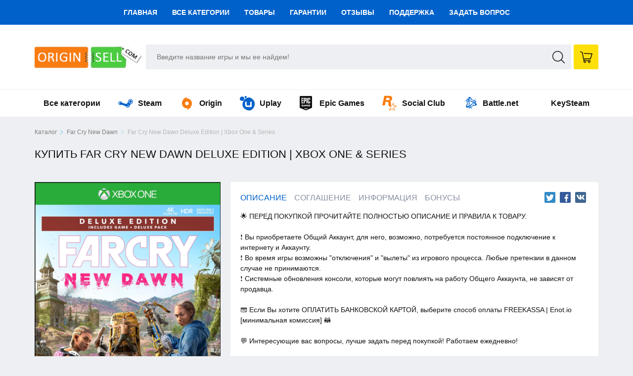

--- FILE ---
content_type: text/html; charset=UTF-8
request_url: https://origin-sell.com/goods/kupit-akkaunty-far-cry-new-dawn/far-cry-new-dawn-deluxe-edition-xbox-one
body_size: 23129
content:

<!DOCTYPE html>
<html lang="ru" xmlns:fb="http://ogp.me/ns/fb#">
<head>
  <meta charset="UTF-8">
  <meta name="viewport" content="initial-scale=1.0, width=device-width">
  <meta name="robots" content="all">
  <meta name="description" content="У нас вы сможете купить Аккаунт Far Cry New Dawn Deluxe Edition | Xbox One &amp; Series и играть по самой минимальной цене, купить за 450 руб.! Уже продано 1311" />

  <meta property="og:locale" content="ru_RU" />
  <meta property="og:type" content="product" />
  <meta property="og:site_name" content="Origin-Sell.com - Интернет-магазин, лицензионных ключей и аккаунтов" />
  <meta property="og:title" content="Купить аккаунт Far Cry New Dawn Deluxe Edition | Xbox One &amp; Series за 450 руб. дёшево`" />
  <meta property="og:description" content="У нас вы сможете купить Аккаунт Far Cry New Dawn Deluxe Edition | Xbox One &amp; Series и играть по самой минимальной цене, купить за 450 руб.! Уже продано 1311"/>
  <meta property="og:image" content="https://graph.digiseller.ru/img.ashx?id_d=2753226"/>
  <title>Купить аккаунт Far Cry New Dawn Deluxe Edition | Xbox One &amp; Series за 450 руб. дёшево`</title>

  <link rel="shortcut icon" href="/assets/img/favicon.png" type="image/x-icon">
  <link rel="canonical" href="https://origin-sell.com/goods/kupit-akkaunty-far-cry-new-dawn/far-cry-new-dawn-deluxe-edition-xbox-one" />
  <link rel="stylesheet" href="/assets/css/style.css?v=1004">

  <!-- jQuery -->
  <script type="text/javascript" src="//code.jquery.com/jquery-2.2.4.min.js"></script>

      <script type="application/ld+json">
    {
      "@context": "https://schema.org/",
      "@type": "BreadcrumbList",
      "name": "Купить аккаунт Far Cry New Dawn Deluxe Edition | Xbox One &amp;amp; Series за 450 руб. дёшево`",
      "image": "https://graph.digiseller.ru/img.ashx?id_d=2753226",
      "description": "У нас вы сможете купить Аккаунт Far Cry New Dawn Deluxe Edition | Xbox One &amp;amp; Series и играть по самой минимальной цене, купить за 450 руб.! Уже продано 1311",
      "url": "https://origin-sell.com/goods/kupit-akkaunty-far-cry-new-dawn/far-cry-new-dawn-deluxe-edition-xbox-one",
      "itemListElement":
      [
        {
          "@type": "ListItem",
          "position": 1,
          "item":
          {
            "@id": "https://origin-sell.com/games",
            "name": "Каталог"
          }
        },
                {
          "@type": "ListItem",
          "position": 2,
          "item":
          {
            "@id": "https://origin-sell.com/game/kupit-akkaunty-far-cry-new-dawn/far-cry-new-dawn",
            "name": "Far Cry New Dawn"
          }
        },
                {
          "@type": "ListItem",
          "position": 3,
          "item":
          {
            "@id": "https://origin-sell.com/goods/kupit-akkaunty-far-cry-new-dawn/far-cry-new-dawn-deluxe-edition-xbox-one",
            "name": "Far Cry New Dawn Deluxe Edition | Xbox One &amp; Series"
          }
        }
      ]
    }
    </script>
    <script type="application/ld+json">
    {
      "@context": "https://schema.org/",
      "@type": "Product",
      "name": "Купить аккаунт Far Cry New Dawn Deluxe Edition | Xbox One &amp;amp; Series за 450 руб. дёшево`",
      "image": "https://graph.digiseller.ru/img.ashx?id_d=2753226",
      "description": "У нас вы сможете купить Аккаунт Far Cry New Dawn Deluxe Edition | Xbox One &amp;amp; Series и играть по самой минимальной цене, купить за 450 руб.! Уже продано 1311",
      "mpn": "2753226",
      "sku": "25433",
      "brand": {
        "@type": "Brand",
        "name": "xbox"
      },
            "offers": {
        "@type": "Offer",
        "priceCurrency": "RUB",
        "price": "450",
        "url": "https://origin-sell.com/goods/kupit-akkaunty-far-cry-new-dawn/far-cry-new-dawn-deluxe-edition-xbox-one",
        "priceValidUntil": "2027-1-25",
        "itemCondition": "http://schema.org/NewCondition",
                "availability": "http://schema.org/InStock",
                "seller": {
          "@type": "Organization",
          "name": "Origin-Sell.com"
        }
      }
    }
    </script>


</head>
<body>

	<svg style="display:none">
  <symbol id="icon-battlenet" viewBox="0 0 32 32" xmlns="http://www.w3.org/2000/svg">
    <path fill="currentColor" d="M 26.578125 14.339844 C 26.578125 14.339844 28.882813 14.457031 28.882813 13.101563 C 28.882813 11.332031 25.8125 9.738281 25.8125 9.738281 C 25.8125 9.738281 26.292969 8.71875 26.59375 8.148438 C 26.894531 7.578125 27.738281 5.359375 27.8125 4.851563 C 27.90625 4.210938 27.761719 4.011719 27.761719 4.011719 C 27.554688 5.378906 25.328125 9.316406 25.148438 9.449219 C 22.976563 8.433594 19.992188 8.148438 19.992188 8.148438 C 19.992188 8.148438 17.070313 2 14.320313 2 C 11.59375 2 11.609375 7.265625 11.609375 7.265625 C 11.609375 7.265625 10.839844 5.773438 9.871094 5.773438 C 8.457031 5.773438 7.992188 7.90625 7.992188 10.222656 C 5.203125 10.222656 2.855469 10.847656 2.644531 10.90625 C 2.4375 10.964844 1.777344 11.445313 2.074219 11.386719 C 2.6875 11.191406 5.554688 10.746094 8.0625 10.964844 C 8.203125 13.164063 9.488281 16.03125 9.488281 16.03125 C 9.488281 16.03125 6.730469 20.023438 6.730469 22.871094 C 6.730469 23.621094 7.058594 24.992188 9.035156 24.992188 C 10.695313 24.992188 12.558594 23.996094 12.90625 23.796875 C 12.601563 24.230469 12.375 25.0625 12.375 25.445313 C 12.375 25.757813 12.5625 26.644531 13.839844 26.644531 C 15.480469 26.644531 17.316406 25.386719 17.316406 25.386719 C 17.316406 25.386719 19.050781 28.261719 20.53125 29.578125 C 20.929688 29.933594 21.3125 30 21.3125 30 C 21.3125 30 19.839844 28.585938 17.902344 24.9375 C 19.703125 23.828125 21.578125 21.203125 21.578125 21.203125 C 21.578125 21.203125 21.800781 21.210938 23.511719 21.210938 C 26.191406 21.210938 29.996094 20.648438 29.996094 18.519531 C 30 16.324219 26.578125 14.339844 26.578125 14.339844 Z M 26.875 13.015625 C 26.875 13.792969 26.136719 13.785156 26.136719 13.785156 L 25.574219 13.820313 C 25.574219 13.820313 24.507813 13.261719 23.859375 12.996094 C 23.859375 12.996094 24.863281 11.453125 25.097656 11.023438 C 25.273438 11.128906 26.875 12.128906 26.875 13.015625 Z M 15.660156 5.097656 C 16.921875 5.097656 18.71875 8.066406 18.71875 8.066406 C 18.71875 8.066406 15.914063 7.816406 13.605469 9.171875 C 13.667969 7.035156 14.386719 5.097656 15.660156 5.097656 Z M 10.671875 7.503906 C 11.070313 7.503906 11.460938 7.992188 11.625 8.402344 C 11.625 8.675781 11.765625 10.269531 11.765625 10.269531 L 9.453125 10.179688 C 9.453125 8.097656 10.269531 7.503906 10.671875 7.503906 Z M 10.429688 21.976563 C 9.164063 21.976563 8.90625 21.273438 8.90625 20.640625 C 8.90625 19.207031 10.050781 17.199219 10.050781 17.199219 C 10.050781 17.199219 11.335938 19.898438 13.574219 21.035156 C 12.464844 21.6875 11.546875 21.976563 10.429688 21.976563 Z M 14.535156 24.800781 C 13.648438 24.800781 13.539063 24.226563 13.539063 24.09375 C 13.539063 23.683594 13.863281 23.195313 13.863281 23.195313 C 13.863281 23.195313 15.351563 22.191406 15.445313 22.082031 L 16.546875 24.136719 C 16.546875 24.136719 15.421875 24.800781 14.535156 24.800781 Z M 17.300781 23.683594 C 16.761719 22.742188 16.363281 21.757813 16.363281 21.757813 C 16.363281 21.757813 18.578125 21.898438 19.769531 20.671875 C 19.027344 21.003906 17.84375 21.425781 16.46875 21.296875 C 19.34375 18.765625 21.023438 16.929688 22.441406 15.035156 C 22.320313 14.886719 21.671875 14.433594 21.511719 14.359375 C 20.65625 15.390625 17.324219 18.949219 14.238281 20.710938 C 10.332031 18.582031 9.511719 12.320313 9.429688 11.019531 L 11.5625 11.222656 C 11.5625 11.222656 10.761719 12.644531 10.761719 13.691406 C 10.761719 14.734375 10.886719 14.789063 10.886719 14.789063 C 10.886719 14.789063 10.859375 12.96875 11.984375 11.5625 C 12.84375 16.125 13.738281 18.460938 14.433594 19.855469 C 14.789063 19.707031 15.449219 19.414063 15.449219 19.414063 C 15.449219 19.414063 13.480469 13.738281 13.589844 9.898438 C 14.484375 9.421875 15.808594 8.929688 17.300781 8.929688 C 21.230469 8.929688 24.390625 10.617188 24.390625 10.617188 L 23.15625 12.34375 C 23.15625 12.34375 22.054688 10.351563 20.496094 9.996094 C 21.316406 10.605469 22.238281 11.414063 22.714844 12.574219 C 19.457031 11.304688 15.527344 10.632813 14.265625 10.484375 C 14.15625 10.949219 14.171875 11.613281 14.171875 11.613281 C 14.171875 11.613281 19.441406 12.585938 23.277344 14.777344 C 23.25 19.574219 18.023438 23.257813 17.300781 23.683594 Z M 22.292969 20.097656 C 22.292969 20.097656 23.929688 17.953125 23.902344 15.109375 C 23.902344 15.109375 26.546875 16.746094 26.546875 18.34375 C 26.546875 20.125 22.292969 20.097656 22.292969 20.097656 Z"/>
    </symbol>
</svg>
<svg style="display:none">
  <symbol id="icon-psn" viewBox="0 0 122.88 95.18">
    <path fill="currentColor" d="M2.49,69.39c-4.61,3.07-3.07,8.9,6.75,11.67c10.13,3.38,21.18,4.3,31.93,2.46c0.61,0,1.23-0.31,1.54-0.31 V72.76l-10.44,3.38c-3.99,1.23-7.98,1.54-11.97,0.61c-3.07-0.92-2.46-2.76,1.23-4.3l21.18-7.37V53.73L13.23,63.86 C9.55,65.09,5.86,66.93,2.49,69.39L2.49,69.39z M73.71,23.33v29.78c12.59,6.14,22.41,0,22.41-15.96c0-16.27-5.83-23.64-22.72-29.47 C64.5,4.6,55.29,1.84,46.08,0v88.73l21.49,6.45V20.57c0-3.38,0-5.83,2.46-4.91C73.41,16.58,73.71,19.96,73.71,23.33L73.71,23.33z M113.63,62.32c-8.9-3.07-18.42-4.3-27.63-3.38c-4.91,0.31-9.52,1.54-13.82,3.07l-0.92,0.31V74.3l19.96-7.37 c3.99-1.23,7.98-1.54,11.97-0.61c3.07,0.92,2.46,2.76-1.23,4.3l-30.7,11.36v11.67l42.37-15.66c3.07-1.23,5.83-2.76,8.29-5.22 C124.07,69.69,123.15,65.39,113.63,62.32L113.63,62.32z"/>
  </symbol>
</svg>
<svg style="display:none">
  <symbol id="icon-img_key" viewBox="0 0 516.375 516.375">
    <path fill="currentColor" d="M353.812,0C263.925,0,191.25,72.675,191.25,162.562c0,19.125,3.825,38.25,9.562,57.375L0,420.75v95.625h95.625V459H153v-57.375h57.375l86.062-86.062c17.213,5.737,36.338,9.562,57.375,9.562c89.888,0,162.562-72.675,162.562-162.562S443.7,0,353.812,0z M401.625,172.125c-32.513,0-57.375-24.862-57.375-57.375s24.862-57.375,57.375-57.375S459,82.237,459,114.75S434.138,172.125,401.625,172.125z"></path>
  </symbol>
</svg>
<svg style="display:none">
  <symbol id="icon-img_account" viewBox="0 0 401.998 401.998">
    <path fill="currentColor" d="M357.45,190.721c-5.331-5.33-11.8-7.993-19.417-7.993h-9.131v-54.821c0-35.022-12.559-65.093-37.685-90.218C266.093,12.563,236.025,0,200.998,0c-35.026,0-65.1,12.563-90.222,37.688C85.65,62.814,73.091,92.884,73.091,127.907v54.821h-9.135c-7.611,0-14.084,2.663-19.414,7.993c-5.33,5.326-7.994,11.799-7.994,19.417V374.59c0,7.611,2.665,14.086,7.994,19.417c5.33,5.325,11.803,7.991,19.414,7.991H338.04c7.617,0,14.085-2.663,19.417-7.991c5.325-5.331,7.994-11.806,7.994-19.417V210.135C365.455,202.523,362.782,196.051,357.45,190.721z M274.087,182.728H127.909v-54.821c0-20.175,7.139-37.402,21.414-51.675c14.277-14.275,31.501-21.411,51.678-21.411c20.179,0,37.399,7.135,51.677,21.411c14.271,14.272,21.409,31.5,21.409,51.675V182.728z"></path>
  </symbol>
</svg>

<svg style="display:none">
  <symbol id="icon-img_spotify"  viewBox="-33.4974 -55.829 290.3108 334.974">
    <path d="M177.707 98.987c-35.992-21.375-95.36-23.34-129.719-12.912-5.519 1.674-11.353-1.44-13.024-6.958-1.672-5.521 1.439-11.352 6.96-13.029 39.443-11.972 105.008-9.66 146.443 14.936 4.964 2.947 6.59 9.356 3.649 14.31-2.944 4.963-9.359 6.6-14.31 3.653m-1.178 31.658c-2.525 4.098-7.883 5.383-11.975 2.867-30.005-18.444-75.762-23.788-111.262-13.012-4.603 1.39-9.466-1.204-10.864-5.8a8.717 8.717 0 015.805-10.856c40.553-12.307 90.968-6.347 125.432 14.833 4.092 2.52 5.38 7.88 2.864 11.968m-13.663 30.404a6.954 6.954 0 01-9.569 2.316c-26.22-16.025-59.223-19.644-98.09-10.766a6.955 6.955 0 01-8.331-5.232 6.95 6.95 0 015.233-8.334c42.533-9.722 79.017-5.538 108.448 12.446a6.96 6.96 0 012.31 9.57M111.656 0C49.992 0 0 49.99 0 111.656c0 61.672 49.992 111.66 111.657 111.66 61.668 0 111.659-49.988 111.659-111.66C223.316 49.991 173.326 0 111.657 0" fill="currentColor"/>
  </symbol>
</svg>

<svg style="display:none">
  <symbol id="icon-img_xbox" viewBox="0 0 512 512">
    <path fill="currentColor" d="M370.594,27.027c-35.744-17.93-74.3-27.025-114.596-27.025c-39.736,0-77.822,8.855-113.192,26.324
    c-3.666,1.811-5.902,5.623-5.692,9.705c0.205,4.082,2.822,7.654,6.652,9.085c38.907,14.498,75.157,33.978,107.739,57.891
    c1.806,1.331,3.932,1.991,6.063,1.991c2.131,0,4.257-0.66,6.063-1.991c32.102-23.563,67.761-42.823,105.987-57.241
    c3.807-1.431,6.403-4.993,6.614-9.055C376.447,32.65,374.231,28.848,370.594,27.027z M257.568,82.117
    c-25.919-18.37-53.949-34.098-83.645-46.955c52.828-19.701,113.186-19.471,165.834,0.64
    C310.612,48.529,283.067,64.047,257.568,82.117z"/>
    <path fill="currentColor" d="M416.609,56.643c-3.357-2.711-8.054-3.022-11.746-0.78c-24.893,15.098-63.394,39.801-105.422,71.739
  c-2.366,1.791-3.832,4.522-4.027,7.494c-0.19,2.962,0.911,5.863,3.022,7.944c14.843,14.678,28.786,30.666,41.442,47.526
  c58.391,77.862,81.294,138.815,89.478,180.687c-29.551-67.426-84.896-136.043-165.134-204.6c-3.832-3.282-9.475-3.282-13.307,0
  c-80.353,68.657-135.723,137.344-165.244,204.83c8.164-42.223,31.201-103.055,89.593-180.917
  c12.652-16.859,26.595-32.858,41.437-47.526c2.116-2.081,3.217-4.983,3.026-7.944c-0.195-2.972-1.661-5.703-4.028-7.494
  c-42.777-32.497-81.918-57.541-107.226-72.829c-3.667-2.221-8.32-1.911-11.671,0.74C35.284,104.419,0,177.498,0,256
  c0,62.404,22.712,122.526,63.949,169.271c1.164,1.321,2.616,2.291,4.202,2.862c0.435,1.641,1.276,3.172,2.481,4.432
  c48.811,51.228,114.642,79.433,185.365,79.433c71.118,0,139.625-29.956,187.951-82.184c1.381-1.491,2.266-3.332,2.586-5.283
  c1.881-0.55,3.602-1.641,4.928-3.202C490.499,375.214,512,316.503,512,256C512,178.198,477.231,105.539,416.609,56.643z
  M62.283,389.962C35.179,350.791,20.491,304.136,20.491,256c0-69.847,30.361-135.022,83.56-179.937
  c22.832,13.998,54.84,34.739,89.933,60.843c-12.467,13.007-24.243,26.875-35.109,41.372
  C87.732,273.129,66.861,345.028,62.283,389.962z M255.998,491.507c-63.184,0-122.126-24.473-166.605-69.047
  c20.196-76.121,76.731-154.953,168.176-234.496c90.414,78.642,146.719,156.634,167.495,231.995
  C380.855,465.493,319.562,491.507,255.998,491.507z M356.266,178.268c-10.871-14.488-22.647-28.355-35.114-41.362
  c34.352-25.544,65.7-45.925,88.112-59.722c52.363,44.874,82.244,109.639,82.244,178.816c0,46.405-13.742,91.659-39.121,130.01
  C447.025,341.546,425.634,270.768,356.266,178.268z"/>
  </symbol>
</svg>
<svg style="display:none">
  <symbol id="icon-img_world-of-tanks" viewBox="0 0 1104.586 1511.305">
    <path fill="currentColor" d="M980.83 320.625L880.432 218.694 772.637 112.111H331.949L226.946 218.694 126.548 320.625h321.275v920.68l105.875 104.697 105.855-104.697v-920.68h.02z"></path>
    <path fill="currentColor" d="M876.758 420.251H775.692v410.793L670.098 935.38l74.357 72.191 75.098 72.943 161.602-159.801.037-500.462zM331.726 831.044V420.251H126.201v500.462l161.664 159.801 75.099-72.943 74.312-72.191z"/>
    <path fill="currentColor" d="M316.11 55.984L56.036 315.941V946.07l496.271 487.021 496.251-487.021V315.96L788.496 55.984H316.11zM8.304 284.584L284.914 8.24 293.096 0h518.379l8.18 8.24 276.629 276.344 8.303 8.316v676.439l-8.406 8.229-524.299 514.538-19.574 19.197-19.6-19.197L8.429 977.571 0 969.341V292.905l8.304-8.321z"></path>
  </symbol>
</svg>
<svg style="display:none">
  <symbol id="icon-img_other" viewBox="0 0 1000 1000">
    <path fill="currentColor" d="M181.429 513.922m-85 0a85 85 0 1 0 170 0 85 85 0 1 0-170 0ZM511.486 513.922m-85 0a85 85 0 1 0 170 0 85 85 0 1 0-170 0ZM841.544 513.922m-85 0a85 85 0 1 0 170 0 85 85 0 1 0-170 0Z"/>
  </symbol>
</svg>
<svg style="display:none">
  <symbol id="icon-img_twitch" viewBox="0 0 512 512"><path fill="currentColor" d="M80 32l-32 80v304h96v64h64l64-64h80l112-112V32H80zm336 256l-64 64h-96.001L192 416v-64h-80V80h304v208z"/><path fill="currentColor" d="M320 143h48v129h-48zM208 143h48v129h-48z"/>
  </symbol>
</svg>
<svg style="display:none">
  <symbol id="icon-img_steam" viewBox="0 0 1000 1000">
    <path fill="currentColor" d="M916.7 375.2c0 49.9-40.6 90.4-90.7 90.4s-90.7-40.5-90.7-90.4c0-49.9 40.6-90.3 90.7-90.3s90.7 40.4 90.7 90.3zm-36.6 152.7l-109.8 93.6c1.2 7.5 2 15.1 2 22.8 0 79.7-64.8 144.3-144.8 144.3-69 0-126.6-48.1-141.2-112.4l-271.5-91.8c-21.5 16.2-48.1 26-77.1 26-70.6 0-127.8-57-127.8-127.3s57.2-127.3 127.8-127.3c60.7 0 111.3 42.1 124.4 98.6L524.3 543c25.5-25.8 60.8-42 99.8-42.8l39.3-118.9c-.1-2.4-.3-4.7-.3-7.1 0-89.9 73.2-162.8 163.4-162.8S990 284.3 990 374.2c0 71.2-46 131.6-109.9 153.7zm-662-88.4c-15.3-27.4-44.6-45.9-78.2-45.9-49.4 0-89.5 39.9-89.5 89.1 0 49.2 40.1 89.1 89.5 89.1 9.1 0 17.9-1.4 26.2-3.9l-42.5-14.4c-34.3-18.3-47.1-60.7-28.8-94.9 18.4-34.1 61-46.9 95.2-28.7l28.1 9.6zm481-64.9C699.1 444.4 756 501 826 501s127-56.6 127-126.4c0-69.9-56.9-126.5-127-126.5s-126.9 56.6-126.9 126.5zm2.5 282.1c0-53.2-43.3-96.3-96.6-96.3-7.5 0-14.7.9-21.7 2.5l54 18.3c34.2 18.3 47.1 60.8 28.8 94.9-18.3 34.1-61 47-95.2 28.7l-58.2-19.7c12.2 39.3 48.9 67.9 92.3 67.9 53.4-.1 96.6-43.2 96.6-96.3z"/>
  </symbol>
</svg>
<svg style="display:none">
  <symbol id="icon-img_home" viewBox="0 0 512 512">
    <path fill="#F97C10" d="M7.9,256C7.9,119,119,7.9,256,7.9C393,7.9,504.1,119,504.1,256c0,137-111.1,248.1-248.1,248.1C119,504.1,7.9,393,7.9,256z"/><path fill="#FFF" d="M408.1,206.8l-150.1-74.9c-1.3-0.6-2.7-0.6-4,0l-150.2,74.9c-1.7,0.8-2.7,2.4-2.7,4.3v29.6c0,1.6,0.8,3.1,2.2,4c1.4,0.9,3.1,1,4.5,0.3l148.2-74l148.1,74c0.6,0.3,1.3,0.5,2,0.5c0.9,0,1.8-0.2,2.5-0.7c1.4-0.9,2.2-2.4,2.2-4V211C410.8,209.2,409.8,207.5,408.1,206.8z"/><path fill="#FFF" d="M380.5 245.8L256 183.8 131.5 245.8 131.5 360.8 200.5 360.8 200.5 272.6 248 272.6 248 360.8 380.5 360.8z"/><path fill="#F97C10" d="M263.7 272.6H295.7V304.6H263.7z"/>
  </symbol>
</svg>
<svg style="display:none">
  <symbol id="icon-img_games" x="0px" y="0px" viewBox="0 0 64 64" style="enable-background:new 0 0 64 64;" xml:space="preserve">
    <style type="text/css">
    	.st0{fill:#F97C10;}
    	.st1{fill:#77B3D4;}
    	.st2{opacity:0.2;fill:#231F20;}
    	.st3{fill:#000;}
    	.st4{fill:#E0E0D1;}
    </style>
    <circle class="st0" cx="32" cy="32" r="32"/>
    <path class="st1" d="M18,45"/>
    <path class="st1" d="M16,24"/>
    <path class="st2" d="M32,39.8c9.2,0,9.5,3.1,13,6.1c3.5,3.1,10,4.1,10-6.1c0-10.2-4.6-16.3-4.6-16.3S46,16,40,21.9
    	c-4.3,4.2-11.7,4.2-16,0c-6-5.9-10.4,1.6-10.4,1.6S9,29.6,9,39.8C9,50,15.6,49,19,45.9C22.5,42.9,22.8,39.8,32,39.8z"/>
    <path class="st3" d="M32,36.8c9.2,0,9.5,3.1,13,6.1c3.5,3.1,10,4.1,10-6.1c0-10.2-4.6-16.3-4.6-16.3S46,13,40,18.9
    	c-4.3,4.2-11.7,4.2-16,0c-6-5.9-10.4,1.6-10.4,1.6S9,26.6,9,36.8C9,47,15.6,46,19,42.9C22.5,39.9,22.8,36.8,32,36.8z"/>
    <circle class="st4" cx="44" cy="34" r="2"/>
    <circle class="st4" cx="48" cy="29" r="2"/>
    <path class="st4" d="M19,35.5c0,0.8-0.7,1.5-1.5,1.5l0,0c-0.8,0-1.5-0.7-1.5-1.5v-7c0-0.8,0.7-1.5,1.5-1.5l0,0
    	c0.8,0,1.5,0.7,1.5,1.5V35.5z"/>
    <path class="st4" d="M14,33.5c-0.8,0-1.5-0.7-1.5-1.5l0,0c0-0.8,0.7-1.5,1.5-1.5h7c0.8,0,1.5,0.7,1.5,1.5l0,0c0,0.8-0.7,1.5-1.5,1.5
    	H14z"/>
  </symbol>
</svg>
<svg style="display:none">
  <symbol id="icon-img_origin" viewBox="0 0 48 48">
    <path fill="currentColor" d="M40 24.004v-.008c0-.07-.012-.144-.012-.219C39.868 15.047 32.762 8 24 8c-.648 0-1.285.05-1.91.125.164-2.188 1.863-4.54 1.863-4.54.188-.382-.238-.741-.605-.522C20.438 4.772 8 10.082 8 23.995V24c0 8.836 7.164 16 16 16 .648 0 1.281-.05 1.91-.125-.168 2.188-1.863 4.535-1.863 4.535-.192.38.238.738.605.52C27.56 43.223 40 38.082 40 24.004zM30 24c0 3.313-2.688 6-6 6-3.313 0-6-2.688-6-6 0-3.313 2.688-6 6-6 3.313 0 6 2.688 6 6z"/>
  </symbol>
</svg>
<svg style="display:none">
  <symbol id="icon-img_uplay" viewBox="0 0 50 50">
    <path fill="currentColor" d="M19.5 0C17.57 0 16 1.57 16 3.5S17.57 7 19.5 7 23 5.43 23 3.5 21.43 0 19.5 0zM7.594 2C3.262 2 0 5.55 0 10.25c0 4.277 4.402 6.25 7.375 6.25C10.441 16.5 15 14.43 15 8.656 15 3.398 10.152 2 7.594 2zm23.718 3.031c-12.421 0-22.5 11.051-22.5 24.625C8.813 41.664 23.785 49 31.939 49 40.468 49 50 38.973 50 25.531c0-13-14.184-20.5-18.688-20.5zM18 19h5v11.5a1.5 1.5 0 0 0 1.5 1.5h9a1.5 1.5 0 0 0 1.5-1.5V19h5v18H24.5a6.5 6.5 0 0 1-6.5-6.5z"/>
  </symbol>
</svg>
<svg style="display:none">
  <symbol id="icon-img_epic-games" viewBox="0 0 30 30">
    <path fill="currentColor" d="M11.301 8.782V5.99c0-.444-.205-.65-.631-.65h-.695v4.093h.695c.426-.001.631-.207.631-.651z"></path>
    <path fill="currentColor" d="M22.691 0H2.266C.611 0 0 .611 0 2.267v19.985c0 .187.008.361.024.523.038.362.045.712.381 1.111.033.039.376.294.376.294.185.091.311.157.519.241l10.057 4.214c.522.239.74.333 1.12.325.382.008.601-.086 1.123-.325l10.057-4.214c.208-.084.334-.151.519-.241 0 0 .343-.255.376-.294.336-.399.343-.749.381-1.111.017-.161.024-.335.024-.523V2.267C24.957.611 24.346 0 22.691 0zm-8.939 3.849h1.689v11.104h-1.689V3.849zm-.736 15.093l.023.037.023-.037.023-.041.027-.037.023-.042.023-.037.023-.041.027-.037.023-.042.023-.037.023-.037.028-.041.023-.037.023-.041.023-.037.027-.042.023-.037.023-.041.023-.037.023-.037.027-.041.023-.037.023-.041.023-.037.028-.041.023-.037.023-.037.023-.042.027-.037.023-.042.023-.037.023-.042.028-.037.023-.041.023-.037H14.798V21.005H13.912V19.03l-.023.037-.027.042-.023.037-.027.037-.023.041-.028.037-.023.037-.023.042-.027.037-.023.037-.028.037-.023.042-.028.037-.023.037-.023.042-.028.037-.023.037-.028.041-.023.037-.028.037-.023.042-.023.037-.028.037-.023.042-.028.037-.023.037-.028.037-.023.041-.023.037-.028.037-.023.042-.028.037-.023.037-.027.042-.023.037h-.018l-.028-.042-.023-.037-.027-.042-.023-.037-.027-.041-.023-.037-.027-.041-.023-.037-.028-.041-.023-.037-.028-.042-.023-.037-.028-.042-.023-.037-.027-.042-.023-.037-.027-.042-.028-.037-.023-.042-.027-.037-.023-.042-.027-.037-.023-.042-.027-.037-.023-.042-.028-.037-.023-.042-.028-.037-.023-.042-.028-.037-.023-.042-.027-.037-.023-.042-.027-.037V21.007H11.286V17.66H12.227l.023.037.023.041.027.037.023.042.023.037.023.042.023.037.027.042.023.037.023.037.023.041.023.037.027.041.023.037.023.041.023.037.028.037.023.041.023.037.023.042.023.037.028.041.023.037.023.041.023.037.023.037.028.042.023.037.023.041.023.037.023.042.028.037.021.036zM8.286 3.849h2.652c1.373 0 2.052.682 2.052 2.062v2.951c0 1.38-.679 2.062-2.052 2.062h-.963v4.029H8.286V3.849zm-4.604 0h3.757v1.539H5.371v3.141H7.36v1.539H5.371v3.347h2.1v1.539H3.682V3.849zm3.197 15.257V20.558l-.032.028-.037.027-.032.023-.037.028-.037.023-.037.028-.037.023-.037.023-.041.023-.041.023-.04.023-.041.018-.041.023-.047.019-.041.018-.046.018-.041.018-.041.014-.041.014-.042.014-.046.014-.041.014-.046.009-.041.009-.046.009-.046.009-.046.005-.05.005-.046.005-.05.005-.046.005-.05.005h-.199l-.046-.005-.05-.005-.046-.005-.046-.005-.046-.005-.046-.009-.046-.009-.041-.009-.046-.009-.041-.014-.046-.009-.042-.014-.041-.018-.041-.014-.046-.018-.042-.018-.041-.018-.041-.018-.042-.023-.036-.025-.041-.023-.037-.023-.037-.023-.037-.028-.037-.028-.036-.027-.032-.028-.032-.028-.032-.032-.032-.028-.033-.032-.032-.032-.027-.032-.027-.037-.028-.032-.023-.037-.027-.037-.023-.037-.023-.037-.023-.042-.023-.037-.018-.041-.018-.042-.018-.042-.018-.041-.014-.037-.018-.042-.009-.042-.014-.041-.009-.046-.014-.042-.011-.044-.005-.042-.009-.046-.005-.042-.005-.046-.004-.046-.004-.046v-.152l.005-.051v-.046l.004-.046.005-.051.009-.046.005-.046.009-.041.014-.046.009-.046.013-.042.014-.046.014-.042.018-.046.018-.041.018-.042.018-.042.018-.042.023-.042.023-.037.023-.037.023-.037.023-.037.027-.037.028-.037.029-.034.028-.032.032-.032.028-.032.032-.032.032-.032.032-.028.037-.032.032-.028.037-.028.037-.023.037-.028.037-.023.037-.023.041-.023.041-.023.041-.023.041-.018.041-.018.046-.023.037-.014.045-.015.042-.018.041-.009.041-.014.046-.009.041-.014.046-.009.046-.005.046-.009.046-.005.046-.005.046-.005.046-.005h.196l.051.005.05.005h.046l.046.005.05.009.041.005.046.009.046.009.041.009.041.009.041.009.042.014.041.009.037.014.042.014.041.018.041.018.042.018.041.023.041.018.037.023.041.023.037.023.042.023.037.028.037.023.037.028.037.028.037.032.037.028-.029.038-.032.032-.028.038-.032.037-.028.037-.027.032-.032.037-.028.036-.028.032-.032.037-.028.037-.032.037-.028.032-.027.037-.032.037-.027.037-.032.032-.027.037-.037-.027-.037-.032-.037-.023-.036-.028-.037-.023-.037-.023-.037-.023-.041-.023-.037-.018-.037-.018-.037-.014-.041-.014-.041-.014-.042-.009-.046-.009-.046-.009-.046-.005-.05-.005-.051-.005h-.095l-.046.005-.042.005-.045.008-.041.009-.042.014-.041.014-.041.018-.041.019-.037.023-.037.023-.037.023-.032.028-.032.028-.032.028-.028.032-.032.031-.028.037-.022.033-.023.037-.023.042-.023.037-.018.042-.014.041-.018.042-.014.044-.01.046-.009.041-.009.051-.005.047-.004.046v.106l.004.046.005.042.005.046.009.041.009.042.009.042.014.042.014.037.018.046.018.042.023.042.023.037.023.037.027.037.029.029.032.032.028.032.032.028.037.028.037.028.037.023.037.023.041.018.041.018.041.018.046.014.046.014.046.009.046.009.045.006.05.005H5.52l.051-.005.05-.005.046-.005.046-.009.046-.009.046-.014.041-.009.041-.018.037-.018.041-.018.032-.018.037-.023V19.733h-.669v-.673H6.88v.046zm.712 1.908H7.219l.018-.042.018-.041.018-.042.018-.046.014-.041.018-.041.018-.042.018-.041.018-.042.018-.046.018-.042.018-.041.014-.041.018-.042.018-.042.018-.046.018-.042.018-.042.018-.041.018-.042.014-.041.018-.046.018-.041.025-.041.018-.042.018-.042.018-.042.018-.046.014-.042.018-.041.018-.042.018-.041.018-.042.018-.046.018-.042.018-.042.014-.042.018-.041.018-.041.018-.046.018-.042.018-.041.018-.042.018-.041.014-.042.018-.041.018-.046.018-.041.018-.042.018-.042.018-.041.018-.042.014-.046.018-.041.018-.042.018-.042.018-.042.018-.042.018-.046.018-.042.014-.041.018-.042.018-.041.018-.042.018-.046.018-.042.018-.042.018-.042.014-.041.018-.042.018-.046.018-.041.018-.042.018-.042.018-.042.018-.041.014-.046.018-.042.018-.042.018-.041H9.49l.018.041.018.042.018.042.018.046.014.041.018.042.018.042.018.042.018.041.018.046.018.042.018.041.014.042.018.042.018.042.018.046.018.042.018.041.018.042.018.041.014.042.018.046.018.042.018.042.018.042.018.042.018.041.018.046.014.042.018.041.018.042.018.042.018.041.018.046.018.041.018.042.014.041.018.042.018.041.018.042.018.046.018.041.018.041.018.042.014.042.018.042.018.046.018.042.018.041.018.042.018.041.018.042.014.046.018.042.018.042.035.042.018.042.018.041.018.046.018.041.014.042.018.041.018.042.018.042.018.046.018.042.018.042.018.041.014.041.018.042.018.046.018.042.018.041.018.042.018.041.018.041.014.046.018.042.018.041.018.042H9.968l-.018-.042-.014-.041-.019-.042-.018-.046-.014-.041-.018-.041-.018-.042-.014-.041-.018-.042-.018-.042-.014-.042-.018-.046-.018-.041-.014-.042-.018-.042H8.398l-.018.042-.014.042-.018.041-.018.046-.014.042-.018.042-.018.042-.014.041-.018.042-.018.041-.014.041-.02.046-.018.042-.014.041-.018.042H7.591zm4.81 5.606l-4.734-1.628h9.669l-4.935 1.628zm5.749-6.32V21.015H15.474V17.66H18.133V18.421H16.351V18.969H17.952V19.684H16.35v.572H18.153v.044zm-1.816-7.315v-7.17c0-1.38.679-2.062 2.052-2.062h.821c1.373 0 2.036.666 2.036 2.046v2.269h-1.657V5.895c0-.444-.205-.65-.632-.65h-.284c-.442 0-.647.206-.647.65v7.012c0 .444.205.65.647.65h.316c.426 0 .631-.206.631-.65V10.4h1.658v2.586c0 1.38-.679 2.062-2.052 2.062h-.837c-1.373 0-2.052-.682-2.052-2.063zm4.993 6.997v.06l-.005.051-.005.046-.005.051-.009.046-.014.046-.009.041-.014.046-.018.042-.018.037-.018.041-.023.037-.023.037-.027.037-.023.037-.027.032-.032.032-.027.028-.037.032-.032.028-.037.028-.037.023-.037.028-.042.023-.041.018-.041.023-.046.018-.046.018-.046.014-.046.014-.042.014-.046.009-.041.009-.041.009-.046.009-.046.005-.041.005-.046.005-.05.005-.046.005h-.193l-.046-.005h-.05l-.046-.005-.046-.005-.05-.005-.046-.009-.046-.005-.046-.009-.046-.009-.046-.009-.045-.01-.046-.014-.041-.009-.046-.014-.046-.014-.042-.018-.046-.014-.041-.014-.046-.018-.041-.018-.041-.018-.041-.023-.042-.018-.041-.023-.037-.023-.042-.023-.037-.023-.037-.023-.037-.028-.037-.028-.037-.028-.037-.028-.03-.028-.037-.032.028-.037.032-.032.028-.037.032-.037.028-.032.027-.037.032-.037.027-.032.032-.037.027-.032.032-.037.027-.037.028-.032.032-.037.028-.037.032-.032.028-.037.037.028.041.028.037.028.041.028.037.023.041.028.037.023.042.018.037.023.041.018.042.018.041.018.041.014.041.018.046.014.046.014.041.014.046.009.046.009.046.009.05.005.046.009h.046l.05.005h.101l.05-.005.046-.009.041-.009.041-.009.037-.014.032-.018.037-.028.027-.032.018-.037.014-.041.005-.046v-.009l-.005-.055-.018-.046-.023-.032-.032-.028-.037-.028-.037-.018-.041-.018-.046-.018-.055-.023-.032-.009-.037-.009-.042-.014-.041-.009-.046-.014-.046-.009-.05-.014-.046-.009-.05-.014-.046-.009-.046-.014-.046-.009-.046-.014-.042-.014-.046-.009-.041-.014-.041-.014-.042-.014-.05-.018-.046-.018-.046-.018-.046-.018-.041-.023-.046-.023-.037-.023-.041-.023-.037-.028-.037-.023-.032-.028-.032-.032-.032-.032-.028-.032-.027-.032-.023-.032-.023-.037-.023-.041-.018-.032-.014-.037-.013-.042-.014-.037-.009-.046-.009-.042-.005-.046-.005-.046-.005-.051v-.106l.005-.046.005-.042.005-.046.009-.042.009-.041.014-.042.009-.041.018-.042.018-.042.018-.041.023-.042.023-.041.027-.037.028-.037.035-.04.032-.032.032-.037.037-.032.032-.023.037-.028.037-.028.037-.023.042-.023.041-.018.041-.023.041-.018.046-.014.046-.018.042-.014.037-.009.041-.009.041-.009.046-.009.041-.009.046-.005.046-.005.046-.005.046-.005h.197l.05.005.05.005h.046l.051.005.046.009.05.005.046.009.041.009.046.009.046.009.041.009.046.014.041.014.041.009.046.018.041.014.041.018.041.018.046.019.041.023.037.018.042.023.041.023.037.023.041.028.037.023.037.028.037.028.037.028-.027.037-.024.036-.027.037-.028.037-.027.041-.023.037-.028.037-.027.037-.023.037-.027.037-.028.037-.023.037-.027.042-.028.037-.027.037-.023.037-.027.037-.037-.028-.041-.023-.037-.023-.037-.028-.041-.018-.037-.023-.041-.018-.037-.018-.042-.018-.037-.022-.041-.014-.037-.018-.051-.014-.046-.014-.046-.014-.046-.009-.046-.009-.046-.009-.046-.005-.046-.005-.041-.005h-.101l-.05.009-.046.009-.041.009-.037.018-.032.018-.041.037-.028.042-.018.042-.005.046v.009l.005.06.023.051.018.028.032.032.042.023.037.023.046.018.051.018.055.018.037.009.037.014.041.009.041.014.046.009.051.014.05.014.05.014.05.009.046.014.05.014.046.009.046.014.046.014.041.014.046.014.041.014.041.014.051.018.046.023.046.018.046.023.042.023.041.023.037.023.037.028.037.023.037.032.037.032.032.037.032.032.027.037.028.041.023.037.023.042.018.037.014.042.014.042.009.041.009.046.009.046.005.046.005.051v.053z"></path>
    <path fill="currentColor" d="M8.761 19.673h.684l-.019-.042-.014-.041-.018-.046-.018-.042-.014-.042-.018-.041-.019-.046-.013-.042-.019-.042-.018-.041-.014-.042-.018-.046-.014-.041-.018-.042-.019-.042-.014-.041-.018-.046-.018-.042-.014-.041-.019-.042-.018-.046-.013-.042-.019-.042-.018.042-.014.042-.018.046-.019.042-.013.041-.019.042-.018.046-.018.041-.014.042-.019.042-.018.041-.014.046-.018.042-.019.041-.013.042-.019.042-.018.046-.018.041-.014.042-.018.042-.019.046-.014.041-.018.042h.046z"></path>
  </symbol>
</svg>
<svg style="display:none">
  <symbol id="icon-img_windows" viewBox="0 0 1000 1000">
    <path fill="currentColor" d="M411.7 527.1v383.4L10 855.1v-328h401.7zm0-437.6v388.1H10V144.9l401.7-55.4zM990 527.1V990l-534.2-73.6V527.1H990zM990 10v467.6H455.8v-394L990 10z"/>
  </symbol>
</svg>
<svg style="display:none">
  <symbol id="icon-img_rockstar" viewBox="0 0 125.39 127.08">
    <path fill="currentColor" d="M125.39 82.43H98.33l-4.29-26.98-15.86 26.79h-2.97c-1.8-3.1-2.51-7.64-2.51-10.42 0-4.61.33-9.1.33-14.95 0-7.76-2.28-11.92-8.37-13.38v-.23c12.94-1.8 18.81-10.36 18.81-22.42C83.47 3.71 72.08 0 57.15 0H16.98L0 80.4h21.35l6.18-29.25h14.19c7.57 0 10.67 3.71 10.67 10.79 0 5.39-.56 9.66-.56 13.82 0 1.54.35 5.11 1.39 6.49-.01 0 15.43 16.28 15.43 16.28l-13.28 28.55 28.4-16.87 21.16 16.26-3.95-26.93 24.41-17.11zM48.1 36.09H31.13l4.06-19.38h15.79c5.62 0 11.47 1.46 11.47 8.34 0 8.67-6.66 11.04-14.35 11.04z"/>
    <path fill="#fff" d="M112.93 86.36H94.97l-3.1-19.53-11.45 19.34h-18.1l11.01 11.59-9.06 19.45 19.78-11.75 15.58 11.98-2.89-19.75z"/>
  </symbol>
</svg>
<svg style="display:none">
  <symbol id="icon-img_social-club" viewBox="0 0 125.39 127.08">
    <path fill="currentColor" d="M125.39 82.43H98.33l-4.29-26.98-15.86 26.79h-2.97c-1.8-3.1-2.51-7.64-2.51-10.42 0-4.61.33-9.1.33-14.95 0-7.76-2.28-11.92-8.37-13.38v-.23c12.94-1.8 18.81-10.36 18.81-22.42C83.47 3.71 72.08 0 57.15 0H16.98L0 80.4h21.35l6.18-29.25h14.19c7.57 0 10.67 3.71 10.67 10.79 0 5.39-.56 9.66-.56 13.82 0 1.54.35 5.11 1.39 6.49-.01 0 15.43 16.28 15.43 16.28l-13.28 28.55 28.4-16.87 21.16 16.26-3.95-26.93 24.41-17.11zM48.1 36.09H31.13l4.06-19.38h15.79c5.62 0 11.47 1.46 11.47 8.34 0 8.67-6.66 11.04-14.35 11.04z"/>
    <path fill="#fff" d="M112.93 86.36H94.97l-3.1-19.53-11.45 19.34h-18.1l11.01 11.59-9.06 19.45 19.78-11.75 15.58 11.98-2.89-19.75z"/>
  </symbol>
</svg>
<svg style="display:none">
  <symbol id="icon-img_minecraft" viewBox="0 0 1000 1000">
    <path fill="currentColor" d="M170.666667 85.333333h682.666666a85.333333 85.333333 0 0 1 85.333334 85.333334v682.666666a85.333333 85.333333 0 0 1-85.333334 85.333334H170.666667a85.333333 85.333333 0 0 1-85.333334-85.333334V170.666667a85.333333 85.333333 0 0 1 85.333334-85.333334m85.333333 170.666667v170.666667h170.666667v85.333333H341.333333v256h85.333334v-85.333333h170.666666v85.333333h85.333334v-256h-85.333334v-85.333333h170.666667V256h-170.666667v170.666667h-170.666666V256H256z"/>
  </symbol>
</svg>
<svg style="display:none">
  <symbol id="icon-img_gog" viewBox="0 0 34 31">
    <path fill="currentColor" d="M31 31H3a3 3 0 0 1-3-3V3a3 3 0 0 1 3-3h28a3 3 0 0 1 3 3v25a3 3 0 0 1-3 3zM4 24.5A1.5 1.5 0 0 0 5.5 26H11v-2H6.5a.5.5 0 0 1-.5-.5v-3a.5.5 0 0 1 .5-.5H11v-2H5.5A1.5 1.5 0 0 0 4 19.5zm8-18A1.5 1.5 0 0 0 10.5 5h-5A1.5 1.5 0 0 0 4 6.5v5A1.5 1.5 0 0 0 5.5 13H9v-2H6.5a.5.5 0 0 1-.5-.5v-3a.5.5 0 0 1 .5-.5h3a.5.5 0 0 1 .5.5v6a.5.5 0 0 1-.5.5H4v2h6.5a1.5 1.5 0 0 0 1.5-1.5zm0 13v5a1.5 1.5 0 0 0 1.5 1.5h5a1.5 1.5 0 0 0 1.5-1.5v-5a1.5 1.5 0 0 0-1.5-1.5h-5a1.5 1.5 0 0 0-1.5 1.5zm9-13A1.5 1.5 0 0 0 19.5 5h-5A1.5 1.5 0 0 0 13 6.5v5a1.5 1.5 0 0 0 1.5 1.5h5a1.5 1.5 0 0 0 1.5-1.5zm9 0A1.5 1.5 0 0 0 28.5 5h-5A1.5 1.5 0 0 0 22 6.5v5a1.5 1.5 0 0 0 1.5 1.5H27v-2h-2.5a.5.5 0 0 1-.5-.5v-3a.5.5 0 0 1 .5-.5h3a.5.5 0 0 1 .5.5v6a.5.5 0 0 1-.5.5H22v2h6.5a1.5 1.5 0 0 0 1.5-1.5zM30 18h-7.5a1.5 1.5 0 0 0-1.5 1.5V26h2v-5.5a.5.5 0 0 1 .5-.5h1v6h2v-6H28v6h2zm-11.5-7h-3a.5.5 0 0 1-.5-.5v-3a.5.5 0 0 1 .5-.5h3a.5.5 0 0 1 .5.5v3a.5.5 0 0 1-.5.5zm-4 9h3a.5.5 0 0 1 .5.5v3a.5.5 0 0 1-.5.5h-3a.5.5 0 0 1-.5-.5v-3a.5.5 0 0 1 .5-.5z"/>
  </symbol>
</svg>
	<header>
		<div id="hideblock" class="hideblock" onclick="showSearch()"></div>
		<div class="header-nav">
			<div class="wrapper">
				<div class="header-nav_list">
					<a href="/">Главная</a>
					<a href="/games">Все категории</a>
					<a href="/catalog">Товары</a>
					<a href="/garranty">Гарантии</a>
					<a href="/reviews">Отзывы</a>
					<a href="/support">Поддержка</a>
					<a href="" target="_blank">Задать вопрос</a>
				</div>
			</div>
		</div>
		<div class="header-search">
			<div class="wrapper">
				<a href="/" class="header-logo"><img src="/assets/img/logo.png" width="219" height="50" alt="Origin-Sell.com"></a>
				<form onsubmit="return onsubmit_form_search(event)" method="get" class="search_form">
					<script>
					function showLoaderhideblock()
					{
						$(".hideblock").show()
					}
					function hideLoaderhideblock()
					{
						$(".hideblock").hide();
					}
					function hideSearch()
					{
						$("#hidebtnserach").css("display", "block");
						$("#showbtnserach").css("display", "none");
						$("#searchGoods").css("display", "block");
					}
					function showSearch()
					{
						$("#showbtnserach").css("display", "flex");
						$("#hidebtnserach").css("display", "none");
						$(".hideblock").hide();
						$("#searchGoods").css("display", "none");
					}
					var isResizeble = 0;
					function show_temps(hide = true)
					{
						if(hide)showLoaderhideblock();
						if(isResizeble == 0) {
							isRezeble = true;
							$.ajax({
								url: "/search.php",
								cache: false,
								success: function(html){
									$("#searchGoods").html(html);
								}
							})
							isResizeble++;
						}
					};
					function onsubmit_form_search(e){
						e.preventDefault();
						show_temps(); hideSearch();
					}
					</script>
					<script type="text/javascript">
					jQuery(document).ready(function(){
						jQuery(".search_input").jcOnPageFilter({
							focusOnLoad:false,
							highlightColor:'transparent',
							textColorForHighlights:'white',
							caseSensitive:false,
							hideNegatives:true,
							parentLookupClass:'product-item_search',
							childBlockClass:'searchables'});
						});
						</script>
						<style type="text/css">
						.product-item_search {
							width: 20%;
							float: left;
							/* height: 228px; */
							position: relative;
							z-index: 1;
							color: #111;
							border-radius: 3px;
						}
						</style>

						<div class="input-group">
							<input type="text" name="q" placeholder="Введите название игры и мы ее найдем!" class="search_input" id="someInput" autocomplete="off" onclick="show_temps(); hideSearch();" onchange="show_temps(); hideSearch();">
							<button id="showbtnserach" class="icon search-btn" type="submit"><svg xmlns="http://www.w3.org/2000/svg"><use xlink:href="#icon-img_search"><svg id="icon-img_search" viewBox="0 0 451 451">
								<path fill="currentColor" d="M447.05,428l-109.6-109.6c29.4-33.8,47.2-77.9,47.2-126.1C384.65,86.2,298.35,0,192.35,0C86.25,0,0.05,86.3,0.05,192.3s86.3,192.3,192.3,192.3c48.2,0,92.3-17.8,126.1-47.2L428.05,447c2.6,2.6,6.1,4,9.5,4s6.9-1.3,9.5-4C452.25,441.8,452.25,433.2,447.05,428z M26.95,192.3c0-91.2,74.2-165.3,165.3-165.3c91.2,0,165.3,74.2,165.3,165.3s-74.1,165.4-165.3,165.4C101.15,357.7,26.95,283.5,26.95,192.3z"></path>
							</svg></use></svg></button>
							<div onclick="showSearch();" id="hidebtnserach" class="icon search-btn" style="display: none;"><svg version="1.1" id="Layer_1" xmlns="http://www.w3.org/2000/svg" xmlns:xlink="http://www.w3.org/1999/xlink" x="0px" y="0px"
								viewBox="0 0 492 492" style="enable-background:new 0 0 492 492;" xml:space="preserve">
								<g>
									<g>
										<path d="M300.188,246L484.14,62.04c5.06-5.064,7.852-11.82,7.86-19.024c0-7.208-2.792-13.972-7.86-19.028L468.02,7.872
										c-5.068-5.076-11.824-7.856-19.036-7.856c-7.2,0-13.956,2.78-19.024,7.856L246.008,191.82L62.048,7.872
										c-5.06-5.076-11.82-7.856-19.028-7.856c-7.2,0-13.96,2.78-19.02,7.856L7.872,23.988c-10.496,10.496-10.496,27.568,0,38.052
										L191.828,246L7.872,429.952c-5.064,5.072-7.852,11.828-7.852,19.032c0,7.204,2.788,13.96,7.852,19.028l16.124,16.116
										c5.06,5.072,11.824,7.856,19.02,7.856c7.208,0,13.968-2.784,19.028-7.856l183.96-183.952l183.952,183.952
										c5.068,5.072,11.824,7.856,19.024,7.856h0.008c7.204,0,13.96-2.784,19.028-7.856l16.12-16.116
										c5.06-5.064,7.852-11.824,7.852-19.028c0-7.204-2.792-13.96-7.852-19.028L300.188,246z"/>
									</g>
								</g>

							</svg></div>
						</div>

						<div id="searchGoods" class="live_search" style="display: block;">

						</div>
					</form>
					<a href="https://oplata.info/" target="_blank" class="cart-button" title="Мои покупки"><svg xmlns="http://www.w3.org/2000/svg"><use xlink:href="#icon-img_cart"><svg id="icon-img_cart" viewBox="0 0 446.853 446.853">
						<path fill="currentColor" d="M444.274,93.36c-2.558-3.666-6.674-5.932-11.145-6.123L155.942,75.289c-7.953-0.348-14.599,5.792-14.939,13.708c-0.338,7.913,5.792,14.599,13.707,14.939l258.421,11.14L362.32,273.61H136.205L95.354,51.179c-0.898-4.875-4.245-8.942-8.861-10.753L19.586,14.141c-7.374-2.887-15.695,0.735-18.591,8.1c-2.891,7.369,0.73,15.695,8.1,18.591l59.491,23.371l41.572,226.335c1.253,6.804,7.183,11.746,14.104,11.746h6.896l-15.747,43.74c-1.318,3.664-0.775,7.733,1.468,10.916c2.24,3.184,5.883,5.078,9.772,5.078h11.045c-6.844,7.617-11.045,17.646-11.045,28.675c0,23.718,19.299,43.012,43.012,43.012s43.012-19.294,43.012-43.012c0-11.028-4.201-21.058-11.044-28.675h93.777c-6.847,7.617-11.047,17.646-11.047,28.675c0,23.718,19.294,43.012,43.012,43.012c23.719,0,43.012-19.294,43.012-43.012c0-11.028-4.2-21.058-11.042-28.675h13.432c6.6,0,11.948-5.349,11.948-11.947c0-6.6-5.349-11.948-11.948-11.948H143.651l12.902-35.843h216.221c6.235,0,11.752-4.028,13.651-9.96l59.739-186.387C447.536,101.679,446.832,97.028,444.274,93.36z M169.664,409.814c-10.543,0-19.117-8.573-19.117-19.116s8.574-19.117,19.117-19.117s19.116,8.574,19.116,19.117S180.207,409.814,169.664,409.814zM327.373,409.814c-10.543,0-19.116-8.573-19.116-19.116s8.573-19.117,19.116-19.117s19.116,8.574,19.116,19.117S337.916,409.814,327.373,409.814z"></path>
					</svg></use></svg></a>
				</div>
			</div>
			<div class="header-bar">
				<div class="wrapper">
					<div class="header-bar-inner">
						<div class="header-nav__group">
							<a href="/games">Все категории</a>
						</div>
						<!-- <div class="header-nav__group">
						<a href="/catalog">Товары</a>
					</div> -->
					<div class="header-nav__group">
						<a href="/games/steam" class="gr-link steam_hor"><svg><use xlink:href="#icon-img_steam"/></svg>Steam</a>
					</div>
					<div class="header-nav__group">
						<a href="/games/origin" class="gr-link origin_hor"><svg><use xlink:href="#icon-img_origin"/></svg>Origin</a>
					</div>
					<div class="header-nav__group">
						<a href="/games/uplay" class="gr-link uplay_hor"><svg><use xlink:href="#icon-img_uplay"/></svg>Uplay</a>
					</div>
					<div class="header-nav__group">
						<a href="/games/EpicGames" class="gr-link eg_hor"><svg><use xlink:href="#icon-img_epic-games"/></svg>Epic Games</a>
					</div>
					<div class="header-nav__group">
						<a href="/games/socialclub" class="gr-link sc_hor"><svg><use xlink:href="#icon-img_social-club"/></svg>Social Club</a>
					</div>
					<div class="header-nav__group">
						<a href="/games/battlenet" class="gr-link battlenet_hor"><svg><use xlink:href="#icon-battlenet"/></svg>Battle.net</a>
					</div>
					<div class="header-nav__group">
						<a href="https://key-steam.com/" target="_blank" class="gr-link keysteam">KeySteam</a>
					</div>
				</div>
			</div>
		</div>

	</header>
<!-- Add fancyBox -->
<link rel="stylesheet" href="/assets/js/fancybox/jquery.fancybox.css" type="text/css" media="screen" />
<script type="text/javascript" src="/assets/js/fancybox/jquery.fancybox.min.js"></script>

    <section>
      <div class="wrapper">
        <div class="breadcrumbs">
          <a href="/games">Каталог</a>
                      <a href="/game/kupit-akkaunty-far-cry-new-dawn/far-cry-new-dawn">Far Cry New Dawn</a>
                    <a>Far Cry New Dawn Deluxe Edition | Xbox One &amp; Series</a>
        </div>
      </div>
      <div class="wrapper">
        <h1>Купить Far Cry New Dawn Deluxe Edition | Xbox One &amp; Series</h1>
        <div class="goods-top">
          <div class="goods-top-left">
            <div class="goods-main-img"><img class="img-response lazy" src="/images/loading.gif" data-src="https://graph.digiseller.ru/img.ashx?id_d=2753226&w=376" alt="Купить аккаунт Far Cry New Dawn Deluxe Edition | Xbox One &amp; Series на Origin-Sell.com"></div>
            <ul class="item-sub">
              <li><div class="flaticon-checked-symbol"></div>Товар в наличии</li>
              <li><div class="flaticon-checked-symbol"></div>Гарантия качества</li>
              <li><div class="flaticon-checked-symbol"></div>Моментальная доставка</li>
            </ul>
            <script>
            function show_temp()
            {

              $.ajax({
                url: '/day_click.php',
                method: 'post',
                dataType: 'html',
                data: {id_goods: '2753226'},
              });
            };

            </script>


            <form id="oplata" target="_blank" action="https://www.oplata.info/asp2/pay.asp" rel="nofollow" method="POST">
              <input type="hidden" name="type_curr" value="WMR">
              <input type="hidden" name="id_goods" value="2753226">
              <input type="hidden" name="failpage" value="https://origin-sell.com/goods/kupit-akkaunty-far-cry-new-dawn/far-cry-new-dawn-deluxe-edition-xbox-one" />
              <input type="hidden" name="id_agent" value="258508">
                              <button type="submit" name="submit" class="btn buying" onclick="show_temp();">Купить за 450 ₽</button>
                <!-- <button type="submit" name="submit" class="btn buying" onclick="ym(56569558,'reachGoal','btn_buy');show_temp();">Купить за 450 ₽</button> -->
                          </form>
          </div>
          <div class="goods-top-right">
            <ul class="social">
              <li class="social-item social-item--twitter"><a target="_blank" href="https://twitter.com/share?text=Origin-Sell.com&amp;url=https://Origin-Sell.com/" title="Поделиться ссылкой в Твиттере"><i><img src="/assets/img/social/twitter.svg" alt="Twitter"></i></a></li>
              <li class="social-item social-item--facebook"><a href="https://www.facebook.com/sharer.php?s=100&amp;p[url]=https://Origin-Sell.com/&amp;p[title]=Origin-Sell.com" title="Поделиться ссылкой на Фейсбук" target="_blank" id="fbBtn"><i><img src="/assets/img/social/facebook.svg" alt="Facebook"></i></a></li>
              <li class="social-item social-item--vk"><a href="https://vk.com/share.php?url=https://Origin-Sell.com/&amp;image=https://Origin-Sell.com.ru/products_images/2786979/big/p1_2786979_34389939.jpg" title="Сохранить в Вконтакте" target="_blank"><i><img src="/assets/img/social/vk.svg" alt="vk"></i></a></li>
            </ul>

            <div id="goods" class="block tabsjs">
              <nav class="goods-tabs">
                <a href="javascript:;" id="tab1" class="tabs active">Описание</a>
                <a href="javascript:;" id="tab2" class="tabs">Соглашение</a>
                <a href="javascript:;" id="tab3" class="tabs">Информация</a>
                <a href="javascript:;" id="tab4" class="tabs">Бонусы</a>
              </nav>

              <div class="teeeest">
                <div id="con_tab1" class="tabs active">
                  🌟 ПЕРЕД ПОКУПКОЙ ПРОЧИТАЙТЕ ПОЛНОСТЬЮ ОПИСАНИЕ И ПРАВИЛА К ТОВАРУ.<br /><br />❗️ Вы приобретаете Общий Аккаунт, для него, возможно, потребуется постоянное подключение к интернету и Аккаунту.<br />❗️ Во время игры возможны "отключения" и "вылеты" из игрового процесса. Любые претензии в данном случае не принимаются.<br />❗️ Системные обновления консоли, которые могут повлиять на работу Общего Аккаунта, не зависят от продавца.<br /><br />💳 Если Вы хотите ОПЛАТИТЬ БАНКОВСКОЙ КАРТОЙ, выберите способ оплаты FREEKASSA | Enot.io [минимальная комиссия] 🦝<br /><br />💬 Интересующие вас вопросы, лучше задать перед покупкой! Работаем ежедневно!<br /><br />⚡ Аренда общего аккаунта на 12 месяцев со дня покупки.<br /><br />🌟 Почему Нужно Выбрать Именно ND#GAMES? 🌟<br />❤️ Более 5 лет на рынке цифровых товаров | 💰 Доступные цены<br />🚀 Моментальная доставка на Email | 🎁 CASHBACK за отзыв<br />👍 Гарантированная техподдержка | 😎 Скидки постоянным покупателям<br />🔝 10000 успешных продаж | ⭐️ Более 1000 отзывов<br /><br />🎮 Аккаунт для игровых консолей XBOX ONE X|S &amp; XBOX SERIES X|S c играми:<br /><br />📓 Издатель: Ubisoft<br />🔎 Категория: Стрелялки<br /><br />🎮 Far Cry New Dawn Deluxe Edition [20GB]<br /><br />📆 Дата выпуска: 15.02.2019<br /><br />📄 Текст: RUS | ENG  •  🔊 Озвучка: RUS | ENG  •  🔤 Субтитры: RUS | ENG<br /><br />📝 Описание Игры: Совершите путешествие в постапокалиптический округ Хоуп штата Монтана через 17 лет после глобальной ядерной катастрофы.<br />Вместе с немногими выжившими вам предстоит вести борьбу с новой опасной угрозой - рейдерами и их безжалостными лидерами - Близнецами, которые любой ценой стремятся уничтожить или захватить последние оставшиеся в этом мире ресурсы.                </div>
                <div id="con_tab2" class="tabs">
                  <p>🤖 Покупая Far Cry New Dawn Deluxe Edition | Xbox One &amp; Series на данной странице, вы автоматически принимаете пользовательское соглашение.</p>

                  <p>🎮 Наша торговая площадка предоставляет вам товар сразу после его оплаты.</p>
                  <p>😎 В товарах с аккаунтами обязательно читайте описание к покупаемому товару, там вы сможете найти все ответы на интересующие вас вопросы! Если у вас остались вопросы задавайте их нам!</p>
                  <p>🔥 В случае с аккаунтами все операции по смене данных осуществляет покупатель, если такая опция доступна.</p>
                  <p>✅ Покупая товар вы подтверждаете, что ознакомились с описанием и названием товара.</p>
                  <p>🔑 Все ключи распространяется методом цифровой дистрибьюции.</p>
                  <p>👺 Купив Far Cry New Dawn Deluxe Edition | Xbox One &amp; Series вы подтверждаете что ознакомились с платформой для которой приобретаете данный товар.</p>

                  <br>

                  <p class="warning">В связи с участившимися случаями попыток обмана со стороны покупателей, настоятельно рекомендуем Вам записывать видео с самого начала покупки товара до его проверки!</p>
                </div>
                <div id="con_tab3" class="tabs">
                  <p>🦹‍♂️ Что такое OriginSell? 🎮 Origin-Sell.com - это сборник самых дешевых и выгодных игровых товаров в интернете! У нас вы сможете приобрести практически любую игру по своему вкусу! Именно для вас мы разработали интуитивно понятный дизайн, в нем вам будет легче ориентироваться и проще найти понравившийся товар. Именно у нас вы можете купить аккаунты или ключи от таких популярных платформ как Steam, Epic Games, Origin, Social Club, Uplay и многих других, выбор огромен! </p>
                  <br>
                  <p>🎁 Практически за любой товар в нашем магазине вы можете получить бонус от продавца, если это предусмотрено им. Но в любом случае вы можете получить подарок от нас! Просто обратите внимание на блок "Бонусы"</p>


                  <br>
                  <p class="warning">В случае если вдруг вам попался не рабочий товар, то продавец решит ваш вопрос в течении 12 часов. Если по истечении этого срока ответа не поступило, то отпишите нам, мы решим этот вопрос в ближайшее время!</p>
                  <br>
                  <p class="warning">Так же просим вас не оставлять отрицательный отзыв до решения проблемы, просто напишите сообщение в форму переписки с продавцом.</p>

                </div>
                <div id="con_tab4" class="tabs">
                  <p>🎁 Практически за любой товар в нашем магазине вы можете получить бонус от продавца, если это предусмотрено им. Но в любом случае вы можете получить подарок от нас!</p>
                  <br>
                  <p>💪 Купив Far Cry New Dawn Deluxe Edition | Xbox One &amp; Series, и оставив положительный отзыв о товаре <a href="https://Origin-Sell.com/reviews" style="color: #fc4a68;" target="_blank">здесь</a>, вы можете получить бонусом один из товаров представленных ниже!</p>
                  <br>
                  <p>Minecraft(Доступ в лаунчер)</p>
                  <p>Случайный ключ Steam</p>
                  <p>Battlefield 4</p>
                  <p>Battlefield 3</p>
                  <p>FIFA 18(За покупку от 100 рублей)</p>
                  <p>FIFA 19(За покупку от 300 рублей)</p>
                  <br>
                  <p>😎 Чтобы получить подарок, вы должны прислать нам в группу:</p>
                  <br>
                  <div class="warning">
                    <p>1) Номер счета Digiseller</p>
                    <p>2) Чек платежа</p>
                    <p>3) И название желаемого бонуса!</p>
                  </div>

                </div>
              </div>
            </div>
          </div>
        </div>
      </section>

      <section id="discont-good">
        <div class="wrapper">
          <div class="discount_block_product">
            <div class="title_discount">Скидки магазина<br> <span>на этот товар</span></div>
            <div class="desc_discount">На товар предоставляется скидка постоянным покупателям.<br> Если общая сумма покупок этого товара больше чем:</div>

                      </div>
        </div>
      </section>
            <section class="goods-media">
        <div class="wrapper">
          <div class="h2">🎞 Видео и скриншоты</div>
          <div class="product-media">
            <div class="product-media__item">
              <a data-fancybox="gallery" href="https://www.youtube.com/embed/2CCdJCQ9Z1M?autoplay=1" data-fancybox class="product-media__link product-media__link_video">
              <img src="//img.youtube.com/vi/2CCdJCQ9Z1M/mqdefault.jpg" width="288" height="162" alt="Купить аккаунт Far Cry New Dawn Deluxe Edition | Xbox One &amp; Series на Origin-Sell.com" title="Купить аккаунт Far Cry New Dawn Deluxe Edition | Xbox One &amp; Series на Origin-Sell.com" />
            </a>
          </div>
                        <div class="product-media__item">
                <a data-fancybox="gallery" href="../../public/images/sc11578208712.webp" data-fancybox class="product-media__link" >
                  <img src="../../public/images/sc11578208712.webp" alt="АНОНСЫ, ВИДЕО И СКРИНШОТЫ Купить аккаунт Far Cry New Dawn Deluxe Edition | Xbox One &amp; Series на Origin-Sell.com" title="Купить аккаунт Far Cry New Dawn Deluxe Edition | Xbox One &amp; Series на Origin-Sell.com" width="288" height="162">
                </a>
              </div>
                                      <div class="product-media__item">
                <a data-fancybox="gallery" href="../../public/images/sc21578208712.webp" data-fancybox class="product-media__link" >
                  <img src="../../public/images/sc21578208712.webp" alt="АНОНСЫ,ВИДЕО И СКРИНШОТЫ Купить аккаунт Far Cry New Dawn Deluxe Edition | Xbox One &amp; Series на Origin-Sell.com" title="Купить аккаунт Far Cry New Dawn Deluxe Edition | Xbox One &amp; Series на Origin-Sell.com" width="288" height="162">
                </a>
              </div>
                                      <div class="product-media__item">
                <a data-fancybox="gallery" href="../../public/images/sc31578208712.webp" data-fancybox class="product-media__link" >
                  <img src="../../public/images/sc31578208712.webp" alt="АНОНСЫ,ВИДЕО И СКРИНШОТЫ Купить аккаунт Far Cry New Dawn Deluxe Edition | Xbox One &amp; Series на Origin-Sell.com" title="Купить аккаунт Far Cry New Dawn Deluxe Edition | Xbox One &amp; Series на Origin-Sell.com" width="288" height="162">
                </a>
              </div>
                                      <div class="product-media__item">
                <a data-fancybox="gallery" href="../../public/images/sc41578208712.webp" data-fancybox class="product-media__link" >
                  <img src="../../public/images/sc41578208712.webp" alt="АНОНСЫ,ВИДЕО И СКРИНШОТЫ Купить аккаунт Far Cry New Dawn Deluxe Edition | Xbox One &amp; Series на Origin-Sell.com" title="Купить аккаунт Far Cry New Dawn Deluxe Edition | Xbox One &amp; Series на Origin-Sell.com" width="288" height="162">
                </a>
              </div>
                    </div>
      </div>
      </section>
        
  <section>
    <div class="wrapper">
      <div class="h2">📢 Пока не кто не оставил отзыв</div>
      <div class="alert alert-warning">
        <p>Будьте первым и оставьте свой отзыв о покупке! <br>После оплаты вы получите свой товар мгновенно и сразу сможете написать свой отзыв о сайте и покупке товара! <br>Не забывайте что после покупки вы так же сможете на прямую написать продавцу в случаи проблем! <br>Оставляйте свои отзывы на площадке origin-sell.com мы рады любому мнению!</p>
      </div>
    </div>
  </section>
  <section>
  <div class="wrapper">
    <div class="h2">🎮 Игры похожие на <a href="/game/kupit-akkaunty-far-cry-new-dawn/far-cry-new-dawn">Far Cry New Dawn</a></div>
    <ul class="main-tabs__list">
            <li class="main__list-item">
        <a href="/goods/kupit-akkaunty-far-cry-new-dawn/far-cry-new-dawn-ultimate-bundle-polnost-yu-na-russkom" title="Купить аккаунт Far Cry New Dawn ULTIMATE BUNDLE (Полностью на русском) на Origin-Sell.com">
          <div class="popular-main__img"><img class="lazy" src="/images/loading.gif" data-src="https://graph.digiseller.ru/img.ashx?id_d=2789403&w=100&h=56&crop=true" alt="Купить аккаунт Far Cry New Dawn ULTIMATE BUNDLE (Полностью на русском) на Origin-Sell.com" width="100" height="56"></div>
          <div class="popular-main__name">
            <span class="popular-main__title">Far Cry New Dawn ULTIMATE BUNDLE (Полностью на русском)</span>
            <span class="popular-main__activation">
              <svg>
  <use xlink:href="#icon-img_uplay"/>
  </svg>
Uplay              <svg>
<use xlink:href="#icon-img_account"/>
</svg>
Аккаунт            </span>
            <div class="product-item__sold" style="margin-bottom:0">33 продано</div>
          </div>
          <div class="popular-main__price">
            <span class="popular-item__price-span">0 ₽</span>
          </div>
        </a>
      </li>
          <li class="main__list-item">
        <a href="/goods/kupit-akkaunty-far-cry-new-dawn/far-cry-new-dawn-far-cry-5-ultimate-xbox-one-deshevo" title="Купить аккаунт Far Cry New Dawn + Far Cry 5 Ultimate Xbox One + Series на Origin-Sell.com">
          <div class="popular-main__img"><img class="lazy" src="/images/loading.gif" data-src="https://graph.digiseller.ru/img.ashx?id_d=2715058&w=100&h=56&crop=true" alt="Купить аккаунт Far Cry New Dawn + Far Cry 5 Ultimate Xbox One + Series на Origin-Sell.com" width="100" height="56"></div>
          <div class="popular-main__name">
            <span class="popular-main__title">Far Cry New Dawn + Far Cry 5 Ultimate Xbox One + Series</span>
            <span class="popular-main__activation">
              <svg>
  <use xlink:href="#icon-img_xbox"/>
  </svg>
XBOX              <svg>
<use xlink:href="#icon-img_account"/>
</svg>
Аккаунт            </span>
            <div class="product-item__sold" style="margin-bottom:0">65 продано</div>
          </div>
          <div class="popular-main__price">
            <span class="popular-item__price-span">345 ₽</span>
          </div>
        </a>
      </li>
          <li class="main__list-item">
        <a href="/goods/kupit-akkaunty-far-cry-new-dawn/far-cry-new-dawn-deluxe-edition-xbox-one" title="Купить аккаунт Far Cry New Dawn Deluxe Edition | Xbox One &amp; Series на Origin-Sell.com">
          <div class="popular-main__img"><img class="lazy" src="/images/loading.gif" data-src="https://graph.digiseller.ru/img.ashx?id_d=2753226&w=100&h=56&crop=true" alt="Купить аккаунт Far Cry New Dawn Deluxe Edition | Xbox One &amp; Series на Origin-Sell.com" width="100" height="56"></div>
          <div class="popular-main__name">
            <span class="popular-main__title">Far Cry New Dawn Deluxe Edition | Xbox One &amp; Series</span>
            <span class="popular-main__activation">
              <svg>
  <use xlink:href="#icon-img_xbox"/>
  </svg>
XBOX              <svg>
<use xlink:href="#icon-img_account"/>
</svg>
Аккаунт            </span>
            <div class="product-item__sold" style="margin-bottom:0">2 продано</div>
          </div>
          <div class="popular-main__price">
            <span class="popular-item__price-span">450 ₽</span>
          </div>
        </a>
      </li>
          <li class="main__list-item">
        <a href="/goods/kupit-akkaunty-far-cry-new-dawn/far-cry-new-dawn-far-cry-5-ultimate-xbox-one" title="Купить аккаунт Far Cry New Dawn + Far Cry 5 Ultimate Xbox One + Series на Origin-Sell.com">
          <div class="popular-main__img"><img class="lazy" src="/images/loading.gif" data-src="https://graph.digiseller.ru/img.ashx?id_d=2620419&w=100&h=56&crop=true" alt="Купить аккаунт Far Cry New Dawn + Far Cry 5 Ultimate Xbox One + Series на Origin-Sell.com" width="100" height="56"></div>
          <div class="popular-main__name">
            <span class="popular-main__title">Far Cry New Dawn + Far Cry 5 Ultimate Xbox One + Series</span>
            <span class="popular-main__activation">
              <svg>
  <use xlink:href="#icon-img_xbox"/>
  </svg>
XBOX              <svg>
<use xlink:href="#icon-img_account"/>
</svg>
Аккаунт            </span>
            <div class="product-item__sold" style="margin-bottom:0">100 продано</div>
          </div>
          <div class="popular-main__price">
            <span class="popular-item__price-span">450 ₽</span>
          </div>
        </a>
      </li>
          <li class="main__list-item">
        <a href="/goods/kupit-akkaunty-far-cry-new-dawn/far-cry-new-dawn" title="Far Cry New Dawn">
          <div class="popular-main__img"><img class="lazy" src="/images/loading.gif" data-src="https://graph.digiseller.ru/img.ashx?id_d=2584751&w=100&h=56&crop=true" alt="Far Cry New Dawn" width="100" height="56"></div>
          <div class="popular-main__name">
            <span class="popular-main__title">Far Cry New Dawn</span>
            <span class="popular-main__activation">
              <svg>
  <use xlink:href="#icon-img_steam"/>
  </svg>
Steam              <svg>
<use xlink:href="#icon-img_key"/>
</svg>
Ключ            </span>
            <div class="product-item__sold" style="margin-bottom:0">855 продано</div>
          </div>
          <div class="popular-main__price">
            <span class="popular-item__price-span">681 ₽</span>
          </div>
        </a>
      </li>
    

  </ul>
</div>
</section>

<section>
  <div class="wrapper">
    <div class="h2">🎯 Подобные жанры</div class="h2">
    <div class="game-list">
              <div class="game-list__item">
          <a href="/game/kupit-csgo/counter-strike-global-offensive" title="">
            <div class="game-list__item-bg"><img class="lazy" src="/images/loading.gif" data-src="/../public/images/1576603416.webp" alt="Купить CS:GO с праймом" style="width: 100%; height: 100%;"></div>
            <div class="product_overlay">
              <span class="caption-title">CS:GO с праймом + инвентарь</span>
              <span class="caption-price">от 2398 ₽</span>
            </div>
          </a>
        </div>
                <div class="game-list__item">
          <a href="/game/kupit-battlefield-5/account-battlefield-v" title="">
            <div class="game-list__item-bg"><img class="lazy" src="/images/loading.gif" data-src="/../public/images/1587639165.webp" alt="Купить Battlefield V" style="width: 100%; height: 100%;"></div>
            <div class="product_overlay">
              <span class="caption-title">Battlefield V</span>
              <span class="caption-price">от 0 ₽</span>
            </div>
          </a>
        </div>
                <div class="game-list__item">
          <a href="/game/kupit-apex-legends/account-apex-legends" title="">
            <div class="game-list__item-bg"><img class="lazy" src="/images/loading.gif" data-src="/../public/images/1577104941.webp" alt="Купить Apex Legends" style="width: 100%; height: 100%;"></div>
            <div class="product_overlay">
              <span class="caption-title">Apex Legends</span>
              <span class="caption-price">от 82 ₽</span>
            </div>
          </a>
        </div>
                <div class="game-list__item">
          <a href="/game/kupit-tom-clancys-ghost-recon-breakpoint/account-tom-clancys-ghost-recon-breakpoint" title="">
            <div class="game-list__item-bg"><img class="lazy" src="/images/loading.gif" data-src="/../public/images/1577203476.webp" alt="Tom Clancys Ghost Recon Breakpoint" style="width: 100%; height: 100%;"></div>
            <div class="product_overlay">
              <span class="caption-title">Tom Clancys Ghost Recon Breakpoint</span>
              <span class="caption-price">от 250 ₽</span>
            </div>
          </a>
        </div>
                <div class="game-list__item">
          <a href="/game/kupit-tom-clancys-the-division-2/account-tom-clancys-the-division-2" title="">
            <div class="game-list__item-bg"><img class="lazy" src="/images/loading.gif" data-src="/../public/images/1577205001.webp" alt="Купить аккаунт Tom Clancys The Division " style="width: 100%; height: 100%;"></div>
            <div class="product_overlay">
              <span class="caption-title">Tom Clancys The Division 2</span>
              <span class="caption-price">от 0 ₽</span>
            </div>
          </a>
        </div>
                <div class="game-list__item">
          <a href="/game/kupit-akkauty-fortnite/account-fortnite" title="">
            <div class="game-list__item-bg"><img class="lazy" src="/images/loading.gif" data-src="/../public/images/1587638606.webp" alt="Купить Fortnite" style="width: 100%; height: 100%;"></div>
            <div class="product_overlay">
              <span class="caption-title">Fortnite</span>
              <span class="caption-price">от 0 ₽</span>
            </div>
          </a>
        </div>
            </div>
  </div>
</section>

<section>
	<div class="wrapper tabsjs_footer">
		<div class="h2 main-tabs"><a href="javascript:;" id="tab11" class="tabs active">💎 Новинки</a><a href="javascript:;" id="tab12" class="tabs">🏆 Лидеры продаж</a></div>

		<div class="teeeest">
			<div id="con_tab11" class="tabs active">
				<ul class="main-tabs__list">
											<li class="main__list-item">
							<a href="/goods/kupit-cyberpunk-2077/top-cyberpunk-2077-dlc-steam-global-bonus" title="Купить ⭐️[TOP]⭐️ Cyberpunk 2077 (STEAM) (GLOBAL) + $BONUS">
								<div class="popular-main__img"><img src="/images/loading.gif" width="100" height="56" data-src="https://graph.digiseller.ru/img.ashx?id_d=3002097&w=100&h=56&crop=true" alt="Купить аккаунт ⭐️[TOP]⭐️ Cyberpunk 2077 (STEAM) (GLOBAL) + $BONUS на origin-sell.com" class="lazy" title="Купить аккаунт ⭐️[TOP]⭐️ Cyberpunk 2077 (STEAM) (GLOBAL) + $BONUS дешево"></div>
								<div class="popular-main__name">
									<span class="popular-main__title">⭐️[TOP]⭐️ Cyberpunk 2077 (STEAM) (GLOBAL) + $BONUS</span>
									<span class="popular-main__activation">
										<svg>
  <use xlink:href="#icon-img_steam"/>
  </svg>
Steam					          <svg>
<use xlink:href="#icon-img_account"/>
</svg>
Аккаунт									</span>
									<div class="product-item__sold" style="margin-bottom:0">1229 продано</div>
								</div>
								<div class="popular-main__price">
									<span class="popular-item__price-span">149 ₽</span>
								</div>
							</a>
						</li>
											<li class="main__list-item">
							<a href="/goods/kupit-accounts-battlefield-1/battlefield-1---steam-region-free---licenziya" title="Купить Battlefield 1 - STEAM (Region free) - Лицензия">
								<div class="popular-main__img"><img src="/images/loading.gif" width="100" height="56" data-src="https://graph.digiseller.ru/img.ashx?id_d=3096415&w=100&h=56&crop=true" alt="Купить аккаунт Battlefield 1 - STEAM (Region free) - Лицензия на origin-sell.com" class="lazy" title="Купить аккаунт Battlefield 1 - STEAM (Region free) - Лицензия дешево"></div>
								<div class="popular-main__name">
									<span class="popular-main__title">Battlefield 1 - STEAM (Region free) - Лицензия</span>
									<span class="popular-main__activation">
										<svg>
  <use xlink:href="#icon-img_steam"/>
  </svg>
Steam					          <svg>
<use xlink:href="#icon-img_account"/>
</svg>
Аккаунт									</span>
									<div class="product-item__sold" style="margin-bottom:0">54 продано</div>
								</div>
								<div class="popular-main__price">
									<span class="popular-item__price-span">0 ₽</span>
								</div>
							</a>
						</li>
											<li class="main__list-item">
							<a href="/goods/kupit-accounts-battlefield-1/battlefield-1-volny-peremen-podarok-za-otzyv" title="Купить Battlefield 1 Волны перемен + Подарок за отзыв">
								<div class="popular-main__img"><img src="/images/loading.gif" width="100" height="56" data-src="https://graph.digiseller.ru/img.ashx?id_d=2870594&w=100&h=56&crop=true" alt="Купить аккаунт Battlefield 1 Волны перемен + Подарок за отзыв на origin-sell.com" class="lazy" title="Купить аккаунт Battlefield 1 Волны перемен + Подарок за отзыв дешево"></div>
								<div class="popular-main__name">
									<span class="popular-main__title">Battlefield 1 Волны перемен + Подарок за отзыв</span>
									<span class="popular-main__activation">
										<svg>
  <use xlink:href="#icon-img_origin"/>
  </svg>
Origin					          <svg>
<use xlink:href="#icon-img_account"/>
</svg>
Аккаунт									</span>
									<div class="product-item__sold" style="margin-bottom:0">15 продано</div>
								</div>
								<div class="popular-main__price">
									<span class="popular-item__price-span">0 ₽</span>
								</div>
							</a>
						</li>
					

				</ul>
			</div>
			<div id="con_tab12" class="tabs">
				<ul class="main-tabs__list2">
											<li class="main__list-item">
							<a href="/goods/kupit-gta-5/steam-grand-theft-auto-v-gta-5-licenzionnyy-gta-5" title="Купить ⭐️ STEAM Grand Theft Auto V (GTA 5) Лицензионный(ГТА 5)">
								<div class="popular-main__img"><img src="/images/loading.gif" width="100" height="56" class="lazy" data-src="https://graph.digiseller.ru/img.ashx?id_d=2761542&w=100&h=56&crop=true" alt="Купить аккаунт ⭐️ STEAM Grand Theft Auto V (GTA 5) Лицензионный(ГТА 5) на origin-sell.com" title="Купить аккаунт ⭐️ STEAM Grand Theft Auto V (GTA 5) Лицензионный(ГТА 5) дешево"></div>
								<div class="popular-main__name">
									<span class="popular-main__title">⭐️ STEAM Grand Theft Auto V (GTA 5) Лицензионный(ГТА 5)</span>
									<span class="popular-main__activation">
									  <svg>
  <use xlink:href="#icon-img_steam"/>
  </svg>
Steam									  <svg>
<use xlink:href="#icon-img_account"/>
</svg>
Аккаунт									</span>
									<div class="product-item__sold" style="margin-bottom:0">12667 продано</div>
								</div>
								<div class="popular-main__price">
									<span class="popular-item__price-span">299 ₽</span>
								</div>
							</a>
						</li>
											<li class="main__list-item">
							<a href="/goods/kupit-accounts-battlefield-1/battlefield-1---steam-region-free---licenziya" title="Купить Battlefield 1 - STEAM (Region free) - Лицензия">
								<div class="popular-main__img"><img src="/images/loading.gif" width="100" height="56" class="lazy" data-src="https://graph.digiseller.ru/img.ashx?id_d=3096415&w=100&h=56&crop=true" alt="Купить аккаунт Battlefield 1 - STEAM (Region free) - Лицензия на origin-sell.com" title="Купить аккаунт Battlefield 1 - STEAM (Region free) - Лицензия дешево"></div>
								<div class="popular-main__name">
									<span class="popular-main__title">Battlefield 1 - STEAM (Region free) - Лицензия</span>
									<span class="popular-main__activation">
									  <svg>
  <use xlink:href="#icon-img_steam"/>
  </svg>
Steam									  <svg>
<use xlink:href="#icon-img_account"/>
</svg>
Аккаунт									</span>
									<div class="product-item__sold" style="margin-bottom:0">54 продано</div>
								</div>
								<div class="popular-main__price">
									<span class="popular-item__price-span">0 ₽</span>
								</div>
							</a>
						</li>
											<li class="main__list-item">
							<a href="/goods/kupit-accounts-battlefield-1/battlefield-1-volny-peremen-podarok-za-otzyv" title="Купить Battlefield 1 Волны перемен + Подарок за отзыв">
								<div class="popular-main__img"><img src="/images/loading.gif" width="100" height="56" class="lazy" data-src="https://graph.digiseller.ru/img.ashx?id_d=2870594&w=100&h=56&crop=true" alt="Купить аккаунт Battlefield 1 Волны перемен + Подарок за отзыв на origin-sell.com" title="Купить аккаунт Battlefield 1 Волны перемен + Подарок за отзыв дешево"></div>
								<div class="popular-main__name">
									<span class="popular-main__title">Battlefield 1 Волны перемен + Подарок за отзыв</span>
									<span class="popular-main__activation">
									  <svg>
  <use xlink:href="#icon-img_origin"/>
  </svg>
Origin									  <svg>
<use xlink:href="#icon-img_account"/>
</svg>
Аккаунт									</span>
									<div class="product-item__sold" style="margin-bottom:0">15 продано</div>
								</div>
								<div class="popular-main__price">
									<span class="popular-item__price-span">0 ₽</span>
								</div>
							</a>
						</li>
									</ul>
			</div>
		</div>
	</div>
</section>
<section class="main-stats">
	<div class="wrapper">
		<div class="stat-bl">
			<div class="stat-bl__item stat-item">
				<span class="stat-item__tt">312</span><span class="stat-item__text">ПРОДАВЦОВ</span>
			</div>
			<div class="stat-bl__item stat-item"><span class="stat-item__tt">99218</span><span class="stat-item__text">ПРОДАЖ</span>
			</div>
			<div class="stat-bl__item stat-item"><span class="stat-item__tt">
				76772			</span><span class="stat-item__text">ОТЗЫВОВ</span></div>
			<div class="stat-bl__item stat-item"><span class="stat-item__tt">
				607			</span><span class="stat-item__text">ТОВАРОВ</span></div>
			<div class="stat-bl__item stat-item">
				<span class="stat-item__tt">6</span><span class="stat-item__text">ЛЕТ РАБОТЫ</span>
			</div>
		</div>
	</div>
</section>
<section class="main-payments">
	<div class="wrapper">
		<ul class="payments-list">
			<li class="item"><span class="icon01">Webmoney</span></li>
			<li class="item"><span class="icon02">Qiwi</span></li>
			<li class="item"><span class="icon03">Visa</span></li>
			<li class="item"><span class="icon04">Яндекс Деньги</span></li>
			<li class="item"><span class="icon05">MasterCard</span></li>
			<li class="item"><span class="icon06">Мегафон</span></li>
			<li class="item"><span class="icon07">МТС</span></li>
			<li class="item"><span class="icon08">Через терминал</span></li>
			<li class="item"><span class="icon09">Билайн</span></li>
			<li class="item"><span class="icon10">Сбербанк</span></li>
			<li class="item"><span class="icon11">Промсвязьбанк</span></li>
			<li class="item"><span class="icon12">Альфа-банк</span></li>
			<li class="item"><span class="icon13">ВТБ</span></li>
			<li class="item"><span class="icon14">Русский стандарт</span></li>
		</ul>
	</div>
</section>
<section class="about">
	<div class="wrapper">
			<div class="about_us">
				<div class="h2" style="margin-bottom:10px;">Origin-Sell торговая площадка цифровым товаром</div>
				<p>Мы работаем с 2015 года, база наших поставщиков и партнёров проверена временем, одни из самых лучших предложений на покупку аккаунтов, ключей, гифтов и кодов доступа можно найти на сайте. Актуальные отзывы на все товары, предоставлены для лучшего понимания качества каждого товара, собранного нами на площадке.</p>
				<p>Все новые предложения и трендовые игры появляются на торговой площадке день в день с новинками, все акции и скидки на товар обновляются моментально!</p>
				<p>Пишите ваши отзывы о сайте на странице с отзывами, каждому 5-му кто напишет - скидка на стим ключи и аккаунты в размере 20% от номинала стоимости. Каждому 10-му аккаунт ориджин с доступом. Каждый 100-й получает пропуск в XBOX на 36 месяцев. Поспешите предложение ограниченное!</p>
			</div>
	</div>
</section>
<footer>
	<div class="wrapper">
		<div class="footer-nav_list">
			<a href="/">Главная</a>
			<a href="/catalog">Все товары</a>
			<a href="/games">Игры</a>
			<a href="/garranty">Гарантии</a>
			<a href="/reviews">Отзывы</a>
			<a href="/support">Поддержка</a>
			<a href="/terms">Соглашение</a>
			<!-- <a href="https://my.fkwallet.ru"><img src="https://my.fkwallet.ru/assets/2017/images/btns/iconsmall_wallet7.png" title="Криптовалютный кошелек"></a> -->
			<!-- <a href="https://freesitemapgenerator.com/">Free xml sitemap generator</a> -->
		</div>
		<style media="screen">
			.requisites{color:#fff;margin-top:20px;}
		</style>
		<div class="requisites">
				<h2>Реквизиты Продавца</h2>
				<p><strong>Полное наименование:</strong> Воронин Александр Сергеевич</p>
				<p><strong>ИНН:</strong> 343803632373</p>
				<p><strong>ОГРН/ОГРНИП:</strong> 324344300064742</p>
				<p><strong>Контактный телефон:</strong> +7 901 380-28-39</p>
				<p><strong>Контактный e-mail:</strong> Artem.khalin@gmail.com</p>
		</div>
		<div class="footer_copy">Origin-Sell.com ©2015-2026</div>
	</div>
</footer>

<!-- <section id="content" data-ng-class="classUserDIV" style="position: fixed;bottom: 0;right:0;text-align: center;">
  <div class="container-f">
    <p class="text-center alert alert-success" style="margin:10px 0 0;background:#000;"><a style="color:#fff;font-weight:600;text-decoration:underline;" href="https://www.digiseller.market/asp2/pay_wm.asp?id_d=3302012">ПОПОЛНЕНИЕ СТИМ КОШЕЛЬКА<br>МГНОВЕННО ОТ 30 RUB</a></p><br>
  </div>
</section> -->


<script  type="text/javascript" src="/assets/js/lazy.js?v=1001"></script>
<!-- Slick -->
<link rel="stylesheet" href="/assets/js/slick/slick.css"/>
<script  type="text/javascript" src="/assets/js/slick/slick.min.js"></script>
<script  type="text/javascript" src="/assets/js/script.js?v=1001"></script>
<script>
  footer_slick();
</script>
<!-- Global site tag (gtag.js) - Google Analytics -->
<!-- <script async src="https://www.googletagmanager.com/gtag/js?id=G-3YE7YZ9BBF"></script>
<script>
  window.dataLayer = window.dataLayer || [];
  function gtag(){dataLayer.push(arguments);}
  gtag('js', new Date());

  gtag('config', 'G-3YE7YZ9BBF');
</script> -->
<!-- Yandex.Metrika counter  <script defer type="text/javascript" > (function(m,e,t,r,i,k,a){m[i]=m[i]||function(){(m[i].a=m[i].a||[]).push(arguments)}; m[i].l=1*new Date();k=e.createElement(t),a=e.getElementsByTagName(t)[0],k.async=1,k.src=r,a.parentNode.insertBefore(k,a)}) (window, document, "script", "https://cdn.jsdelivr.net/npm/yandex-metrica-watch/tag.js", "ym"); ym(56569558, "init", { clickmap:true, trackLinks:true, accurateTrackBounce:true }); </script>
-->


<script type="text/javascript">
$(document).ready(function(){
  $('[data-fancybox="gallery"]').fancybox({
    loop : true
  });
});
</script>
<script type="text/javascript">
setTimeout(function(){
  let r_h = $(".goods-main-img").height()+$(".item-sub").height()+$("#oplata").height() + 10
  $(".goods-top-right").css({'max-height':(r_h)+"px"})
},500)
$(document).ready(function(){
  initMedia();
  initGameList();
  $('#comments').slick({
    infinite: true,
    slidesToShow: 3,
    slidesToScroll: 3,
    rows: 1,
    // autoplay: true,
    autoplaySpeed: 15000,
    speed:1000,
    lazyLoad:'progressive',
    responsive: [
      {
        breakpoint: 1024,
        settings: {
          slidesToShow: 3,
          slidesToScroll: 3
        }
      },
      {
        breakpoint: 600,
        settings: {
          slidesToShow: 2,
          slidesToScroll: 2
        }
      },
      {
        breakpoint: 480,
        settings: {
          slidesToShow: 1,
          slidesToScroll: 1,
          speed:200
        }
      }
    ]
  });
  // ПОКАЗАТЬ БОЛЬШЕ КОММЕНТАРИЙ
  var click_event = function() {
    var linkText = this.innerHTML.toUpperCase();
    if (linkText === "ПОКАЗАТЬ ВЕСЬ КОММЕНТАРИЙ") {
      this.innerHTML = "СКРЫТЬ";
      this.previousElementSibling.classList.remove("hideContent");
      this.previousElementSibling.classList.add("showContent");


    }
    else {
      this.innerHTML = "ПОКАЗАТЬ ВЕСЬ КОММЕНТАРИЙ";
      this.previousElementSibling.classList.remove("showContent");
      this.previousElementSibling.classList.add("hideContent");
    }
  };
  var elements = document.getElementsByClassName("show-more");
  for (var i = 0; i < elements.length; i++) {
    elements[i].addEventListener('click', click_event, false);
  }
  // EOF

});
</script>
<script type="text/javascript" src="/jcfilter.min.js"></script>
</body>
</html>


--- FILE ---
content_type: application/javascript
request_url: https://origin-sell.com/jcfilter.min.js
body_size: 685
content:
jQuery.fn.jcOnPageFilter=function(a){a=jQuery.extend({animateHideNShow:false,focusOnLoad:false,highlightColor:"yellow",textColorForHighlights:"#000000",caseSensitive:false,hideNegatives:false,parentLookupClass:"jcorgFilterTextParent",childBlockClass:"jcorgFilterTextChild"},a);jQuery.expr[":"].icontains=function(a,b,c){return jQuery(a).text().toUpperCase().indexOf(c[3].toUpperCase())>=0};if(a.focusOnLoad){jQuery(this).focus()}var b=/(<span.+?>)(.+?)(<\/span>)/g;var c="g";if(!a.caseSensitive){b=/(<span.+?>)(.+?)(<\/span>)/gi;c="gi"}return this.each(function(){jQuery(this).keyup(function(d){if(d.which&&d.which==13||d.keyCode&&d.keyCode==13){return false}else{var e=jQuery(this).val();if(e.length>0){if(a.hideNegatives){if(a.animateHideNShow){jQuery("."+a.parentLookupClass).stop(true,true).fadeOut("slow")}else{jQuery("."+a.parentLookupClass).stop(true,true).hide()}}var f="icontains";if(a.caseSensitive){f="contains"}jQuery.each(jQuery("."+a.childBlockClass),function(a,c){jQuery(c).html(jQuery(c).html().replace(new RegExp(b),"$2"))});jQuery.each(jQuery("."+a.childBlockClass+":"+f+"("+e+")"),function(b,d){if(a.hideNegatives){if(a.animateHideNShow){jQuery(d).parent().stop(true,true).fadeIn("slow")}else{jQuery(d).parent().stop(true,true).show()}}var f=jQuery(d).html();jQuery(d).html(f.replace(new RegExp(e,c),function(b){return["<span style='background:"+a.highlightColor+";color:"+a.textColorForHighlights+"'>",b,"</span>"].join("")}))})}else{jQuery.each(jQuery("."+a.childBlockClass),function(a,c){var d=jQuery(c).html().replace(new RegExp(b),"$2");jQuery(c).html(d)});if(a.hideNegatives){if(a.animateHideNShow){jQuery("."+a.parentLookupClass).stop(true,true).fadeIn("slow")}else{jQuery("."+a.parentLookupClass).stop(true,true).show()}}}}})})}

--- FILE ---
content_type: application/javascript
request_url: https://origin-sell.com/assets/js/lazy.js?v=1001
body_size: 830
content:

// lazy
!function(window){
    var $q = function(q, res){
        if (document.querySelectorAll) {
            res = document.querySelectorAll(q);
        } else {
            var d=document
            , a=d.styleSheets[0] || d.createStyleSheet();
            a.addRule(q,'f:b');
            for(var l=d.all,b=0,c=[],f=l.length;b<f;b++)
            l[b].currentStyle.f && c.push(l[b]);

            a.removeRule(0);
            res = c;
        }
        return res;
    }
    , addEventListener = function(evt, fn){
        window.addEventListener
        ? this.addEventListener(evt, fn, false)
        : (window.attachEvent)
        ? this.attachEvent('on' + evt, fn)
        : this['on' + evt] = fn;
    }
    , _has = function(obj, key) {
        return Object.prototype.hasOwnProperty.call(obj, key);
    }
    ;

    function loadImage (el, fn) {
        var img = new Image()
        , src = el.getAttribute('data-src');
        img.onload = function() {
            if (!! el.parent)
            el.parent.replaceChild(img, el)
            else
            el.src = src;

            fn? fn() : null;
        }
        img.src = src;
    }

    function elementInViewport(el) {
        var rect = el.getBoundingClientRect()

        return (
            rect.top    >= 0
            && rect.left   >= 0
            && rect.top <= (window.innerHeight || document.documentElement.clientHeight)
        )
    }

    var images = new Array()
    , query = $q('img.lazy')
    , processScroll = function(){
        for (var i = 0; i < images.length; i++) {
            if (elementInViewport(images[i])) {
                loadImage(images[i], function () {
                    images.splice(i, i);
                });
            }
        };
    }
    ;
    // Array.prototype.slice.call is not callable under our lovely IE8
    for (var i = 0; i < query.length; i++) {
        images.push(query[i]);
    };

    processScroll();
    addEventListener('scroll',processScroll);

}(this);
// EOF


--- FILE ---
content_type: image/svg+xml
request_url: https://origin-sell.com/assets/img/next.svg
body_size: 275
content:
<svg width="34" height="34" viewBox="0 0 34 34" xmlns="http://www.w3.org/2000/svg">
	<g transform="translate(1 1)" fill="none" fill-rule="evenodd" opacity=".7">
		<circle stroke="#AAACB3" cx="16" cy="16" r="16"/>
		<path fill="#1A1E27" d="M10 15h10v2H10z"/>
		<path stroke="#1A1E27" stroke-width="1.6" stroke-linecap="square" d="M17 20l4-4-4-4"/>
	</g>
</svg>

--- FILE ---
content_type: image/svg+xml
request_url: https://origin-sell.com/assets/img/social/twitter.svg
body_size: 395
content:
<svg xmlns="http://www.w3.org/2000/svg" xmlns:xlink="http://www.w3.org/1999/xlink" width="16" height="13" viewBox="0 0 16 13"><defs><path id="m10la" d="M190 1274.54c-.59.26-1.22.44-1.88.51a3.3 3.3 0 0 0 1.44-1.81c-.64.38-1.34.65-2.09.8a3.27 3.27 0 0 0-5.68 2.24c0 .26.03.5.09.75a9.32 9.32 0 0 1-6.77-3.43 3.28 3.28 0 0 0 1.02 4.38 3.28 3.28 0 0 1-1.49-.41v.04a3.29 3.29 0 0 0 2.64 3.22 3.32 3.32 0 0 1-1.49.05 3.28 3.28 0 0 0 3.07 2.28 6.59 6.59 0 0 1-4.86 1.36 9.28 9.28 0 0 0 5.03 1.48c6.04 0 9.34-5 9.34-9.34l-.01-.43a6.55 6.55 0 0 0 1.64-1.7z"/></defs><g><g transform="translate(-174 -1273)"><use fill="#fff" xlink:href="#m10la"/></g></g></svg>

--- FILE ---
content_type: application/javascript
request_url: https://origin-sell.com/assets/js/script.js?v=1001
body_size: 1125
content:



// SLICK INITIAL
function initMedia(){
  $('.product-media').slick({
    slidesToShow: 4,
    slidesToScroll: 1,
    autoplay: true,
    autoplaySpeed: 5000,
    dots: false,
    arrows: true,
    infinite: false,
    lazyLoad:'progressive',
    responsive: [
        {
            breakpoint: 1024,
            settings: {
                slidesToShow: 3,
                slidesToScroll: 3
            }
        },
        {
            breakpoint: 600,
            settings: {
                slidesToShow: 2,
                slidesToScroll: 2
            }
        },
        {
            breakpoint: 480,
            settings: {
                slidesToShow: 2,
                slidesToScroll: 2,
                speed:200,
                autoplay: false
            }
        }
    ]
  });
}

function initRecom(){
  $('.slider-recom').slick({
      infinite: false,
      slidesToShow: 6,
      slidesToScroll: 6,
      autoplay: true,
      autoplaySpeed: 6000,
      speed:1000,
      responsive: [
          {
              breakpoint: 1024,
              settings: {
                  slidesToShow: 3,
                  slidesToScroll: 3
              }
          },
          {
              breakpoint: 600,
              settings: {
                  slidesToShow: 2,
                  slidesToScroll: 2
              }
          },
          {
              breakpoint: 480,
              settings: {
                  slidesToShow: 2,
                  slidesToScroll: 2,
                  speed:200,
                  autoplay: false
              }
          }
      ]
  });
}
function initMain_popular(){
  $('.main-popular__list').slick({
      infinite: false,
      slidesToShow: 3,
      slidesToScroll: 3,
      speed:1000,
      rows: 7,
      responsive: [
          {
              breakpoint: 1024,
              settings: {
                  slidesToShow: 3,
                  slidesToScroll: 3
              }
          },
          {
              breakpoint: 600,
              settings: {
                  slidesToShow: 2,
                  slidesToScroll: 2
              }
          },
          {
              breakpoint: 480,
              settings: {
                  slidesToShow: 1,
                  slidesToScroll: 1,
                  speed:200,
              }
          }
      ]
  });
}
function initGameList(){
  $('.game-list').slick({
    infinite: false,
    slidesToShow: 3,
    slidesToScroll: 1,
    rows: 2,
    autoplay: true,
    autoplaySpeed: 7000,
    speed:1000,
    responsive: [
      {
        breakpoint: 1024,
        settings: {
          slidesToShow: 3
        }
      },
      {
        breakpoint: 600,
        settings: {
          slidesToShow: 2
        }
      },
      {
        breakpoint: 480,
        settings: {
          slidesToShow: 1,
          speed:200,
          autoplay: false,
        }
      }
    ]
  });
}

function initComments(){
  $('#comments').slick({
      infinite: true,
      slidesToShow: 3,
      slidesToScroll: 3,
      rows: 2,
      autoplay: true,
      autoplaySpeed: 15000,
      speed:1000,
      lazyLoad:'progressive',
      responsive: [
          {
              breakpoint: 1024,
              settings: {
                  slidesToShow: 3,
                  slidesToScroll: 3
              }
          },
          {
              breakpoint: 600,
              settings: {
                  slidesToShow: 2,
                  slidesToScroll: 2
              }
          },
          {
              breakpoint: 480,
              settings: {
                  slidesToShow: 1,
                  slidesToScroll: 1,
                  speed:200,
                  rows:3
              }
          }
      ]
  });
}
function initComments_good(){
  $('#comments_good').slick({
      infinite: true,
      slidesToShow: 3,
      slidesToScroll: 3,
      rows: 2,
      autoplay: true,
      autoplaySpeed: 15000,
      speed:1000,
      lazyLoad:'progressive',
      responsive: [
          {
              breakpoint: 1024,
              settings: {
                  slidesToShow: 3,
                  slidesToScroll: 3
              }
          },
          {
              breakpoint: 600,
              settings: {
                  slidesToShow: 2,
                  slidesToScroll: 2
              }
          },
          {
              breakpoint: 480,
              settings: {
                  slidesToShow: 1,
                  slidesToScroll: 1,
                  speed:200,
                  rows:3
              }
          }
      ]
  });
}

function footer_slick(){
  $('.main-tabs__list').slick({
    infinite: false,
    slidesToShow: 3,
    slidesToScroll: 3,
    rows: 1,
    // autoplay: true,
    autoplaySpeed: 10000,
    speed:1000,
    lazyLoad:'progressive',
    responsive: [
      {
        breakpoint: 1024,
        settings: {
          slidesToShow: 3,
          slidesToScroll: 3
        }
      },
      {
        breakpoint: 600,
        settings: {
          slidesToShow: 2,
          slidesToScroll: 2
        }
      },
      {
        breakpoint: 480,
        settings: {
          slidesToShow: 1,
          slidesToScroll: 1,
          speed:200,
        }
      }
    ]
  });
  $('.main-tabs__list2').slick({
    infinite: false,
    slidesToShow: 3,
    slidesToScroll: 3,
    // autoplay: true,
    autoplaySpeed: 10000,
    speed:1000,
    rows: 1,
    lazyLoad:'progressive',
    responsive: [
      {
        breakpoint: 1024,
        settings: {
          slidesToShow: 3,
          slidesToScroll: 3
        }
      },
      {
        breakpoint: 600,
        settings: {
          slidesToShow: 2,
          slidesToScroll: 2
        }
      },
      {
        breakpoint: 480,
        settings: {
          slidesToShow: 1,
          slidesToScroll: 1,
          autoplay: false,
          speed:200,
        }
      }
    ]
  });
}

// DAY CLICK
function day_click(id)
{

  $.ajax({
    url: '/day_click.php',
    method: 'post',
    dataType: 'html',
    data: {id_goods: id},
  });
};
/* Tabs */
$(function() {
    $('.tabsjs a.tabs').click(function() {
        var tab_id = $(this).attr('id');
        tabClick(tab_id)
    });
    $('.tabsjs_footer a.tabs').click(function() {
        var tab_id = $(this).attr('id');
        tabClick_footer(tab_id)
    });
    function tabClick(tab_id) {
        if (tab_id != $('.tabsjs a.active').attr('id')) {
            $('.tabsjs .tabs').removeClass('active');
            $('.tabsjs #' + tab_id).addClass('active');
            $('.tabsjs #con_' + tab_id).addClass('active');
            $('.tabsjs .main-tabs__list2').slick('setPosition');
        }
    }
    function tabClick_footer(tab_id) {
        if (tab_id != $('.tabsjs_footer a.active').attr('id')) {
            $('.tabsjs_footer .tabs').removeClass('active');
            $('.tabsjs_footer #' + tab_id).addClass('active');
            $('.tabsjs_footer #con_' + tab_id).addClass('active');
            $('.tabsjs_footer .main-tabs__list2').slick('setPosition');
        }
    }
});
/* end.Tabs */
// $(document).ready(function(){
    // $('.slider-main').slick({
    // 	slidesToShow: 1,
    // 	slidesToScroll: 1,
    // 	autoplay: true,
    // 	autoplaySpeed: 6000,
    // 	speed:1000,
    // 	pauseOnHover:false,
    // 	pauseOnFocus:false,
    // 	fade: true,
    // 	adaptiveHeight: true,
    // 	dots: true
    // });
    //

// });
